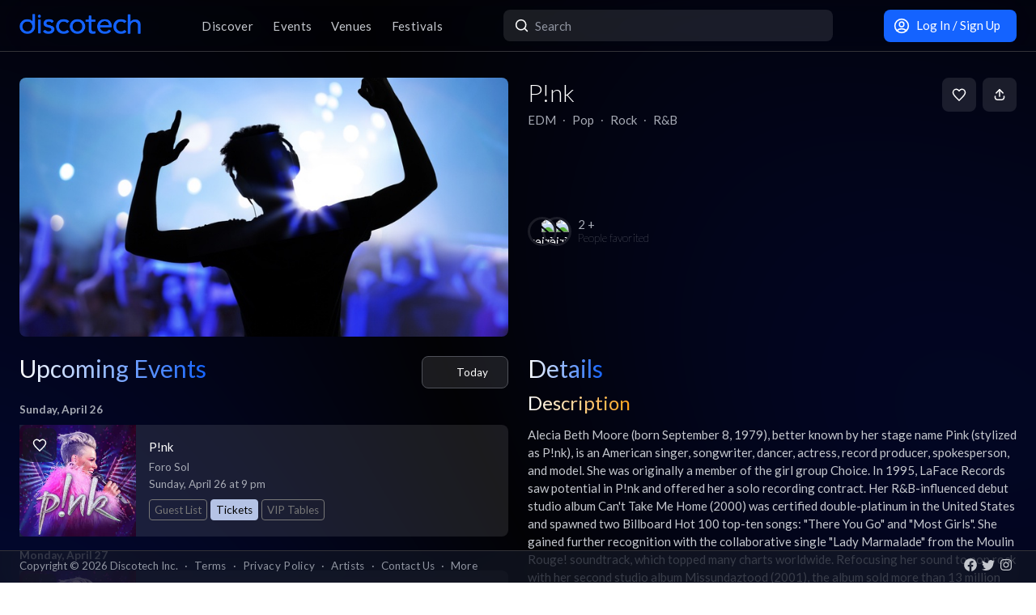

--- FILE ---
content_type: text/html; charset=utf-8
request_url: https://app.discotech.me/artists/pnk
body_size: 15575
content:
<!DOCTYPE html><html lang="en" class="__variable_8fb32a font-sans"><head><meta charSet="utf-8"/><meta name="viewport" content="width=device-width, initial-scale=1, maximum-scale=1"/><link rel="stylesheet" href="/_next/static/css/81d670874da57d84.css" data-precedence="next"/><link rel="stylesheet" href="/_next/static/css/095a328da6175fb2.css" data-precedence="next"/><link rel="stylesheet" href="/_next/static/css/fed8ae7aeb16de69.css" data-precedence="next"/><link rel="stylesheet" href="/_next/static/css/3f6d283c2a447792.css" data-precedence="next"/><link rel="stylesheet" href="/_next/static/css/6b3753b058a780d9.css" data-precedence="next"/><link rel="stylesheet" href="/_next/static/css/c5b73f14d49e9247.css" data-precedence="next"/><link rel="stylesheet" href="/_next/static/css/431944509084d071.css" data-precedence="next"/><link rel="stylesheet" href="/_next/static/css/26a1a5c22ee4e247.css" data-precedence="next"/><link rel="preload" as="script" fetchPriority="low" href="/_next/static/chunks/webpack-b4d57e4cab7aed0c.js"/><script src="/_next/static/chunks/fd9d1056-8dad740cb97b2cc9.js" async=""></script><script src="/_next/static/chunks/396464d2-88ed93eab28fe9ec.js" async=""></script><script src="/_next/static/chunks/5526-1884fcea5d5272ad.js" async=""></script><script src="/_next/static/chunks/main-app-e08f2cbd203e5de7.js" async=""></script><script src="/_next/static/chunks/dc112a36-13217b3351317b65.js" async=""></script><script src="/_next/static/chunks/1772-4d7f9787c32a7d17.js" async=""></script><script src="/_next/static/chunks/7882-9ca0d4ce9645bfc0.js" async=""></script><script src="/_next/static/chunks/app/global-error-d4af6e719460b0d2.js" async=""></script><script src="/_next/static/chunks/b536a0f1-24ef6339dc4df271.js" async=""></script><script src="/_next/static/chunks/2261-6ec41be541a17b8e.js" async=""></script><script src="/_next/static/chunks/6195-f468e998cd83a337.js" async=""></script><script src="/_next/static/chunks/9501-0778c991d149224b.js" async=""></script><script src="/_next/static/chunks/605-92323745e338c833.js" async=""></script><script src="/_next/static/chunks/3464-4281f3ae3600dd4d.js" async=""></script><script src="/_next/static/chunks/7061-b143f3d3d6b8f327.js" async=""></script><script src="/_next/static/chunks/477-5788108bbbee68ca.js" async=""></script><script src="/_next/static/chunks/3977-a814966016072b42.js" async=""></script><script src="/_next/static/chunks/668-16877d28728f3b45.js" async=""></script><script src="/_next/static/chunks/2932-e4c35528a532982d.js" async=""></script><script src="/_next/static/chunks/app/layout-904ec3b2c83bb033.js" async=""></script><script src="/_next/static/chunks/app/error-b6b875409e95e6c7.js" async=""></script><script src="/_next/static/chunks/7793-2b5e865549e1cb44.js" async=""></script><script src="/_next/static/chunks/3394-b92ee9b5a540f892.js" async=""></script><script src="/_next/static/chunks/app/artists/page-150922e5e196c4f1.js" async=""></script><script src="/_next/static/chunks/app/not-found-868c594132ea7815.js" async=""></script><meta property="fb:app_id" content="492206150808073"/><meta name="apple-itunes-app" content="app-id=688089181"/><meta name="google-play-app" content="app-id=me.discotech"/><meta name="theme-color" content="#020206"/><title>P!nk Upcoming Events, Tickets, Tour Dates &amp; Concerts in 2026 | Discotech</title><meta name="description" content="Buy tickets, bottle service &amp; guest list for P!nk events near you. See all upcoming concerts &amp; tour dates in 2026"/><link rel="manifest" href="/manifest.webmanifest" crossorigin="use-credentials"/><meta name="robots" content="index, follow"/><meta name="googlebot" content="index, follow, max-video-preview:-1, max-image-preview:large, max-snippet:-1"/><link rel="canonical" href="https://app.discotech.me/artists/pnk"/><meta property="og:title" content="P!nk Upcoming Events, Tickets, Tour Dates &amp; Concerts in 2026 | Discotech"/><meta property="og:description" content="Buy tickets, bottle service &amp; guest list for P!nk events near you. See all upcoming concerts &amp; tour dates in 2026"/><meta property="og:url" content="https://app.discotech.me/artists/pnk"/><meta property="og:site_name" content="Discotech"/><meta property="og:locale" content="en_US"/><meta property="og:image" content="https://d3nxoulyw7bc8u.cloudfront.net/images/artists/10832/cee27669-7f1b-4bdc-b13a-ad9d1e16ea5b.jpeg"/><meta property="og:type" content="website"/><meta name="twitter:card" content="summary_large_image"/><meta name="twitter:title" content="P!nk Upcoming Events, Tickets, Tour Dates &amp; Concerts in 2026 | Discotech"/><meta name="twitter:description" content="Buy tickets, bottle service &amp; guest list for P!nk events near you. See all upcoming concerts &amp; tour dates in 2026"/><meta name="twitter:image" content="https://d3nxoulyw7bc8u.cloudfront.net/images/artists/10832/cee27669-7f1b-4bdc-b13a-ad9d1e16ea5b.jpeg"/><link rel="icon" href="/favicon.ico" type="image/x-icon" sizes="48x48"/><link rel="icon" href="/icon.png?3876cd52b5e40295" type="image/png" sizes="180x180"/><link rel="apple-touch-icon" href="/apple-icon.png?3876cd52b5e40295" type="image/png" sizes="180x180"/><meta name="next-size-adjust"/><script type="application/ld+json">{"@context":"https://schema.org","@type":"WebSite","name":"Discotech","url":"https://app.discotech.me","potentialAction":{"@type":"SearchAction","target":"https://app.discotech.me/search?q={search_term_string}","query-input":"required name=search_term_string"}}</script><script type="application/ld+json">{"@context":"https://schema.org","@type":"Organization","name":"Discotech","url":"https://app.discotech.me","logo":"https://app.discotech.me/static/discotech_icon_128.png","email":"reservations@discotech.me","sameAs":["https://www.facebook.com/discotechapp","https://www.instagram.com/discotechapp/","https://twitter.com/discotechapp","https://www.discotech.me","https://help.discotech.me","https://www.threads.net/@discotechapp","https://www.tiktok.com/@discotechapp"]}</script><script type="application/ld+json">{"@context":"https://schema.org/","@type":["MobileApplication","WebApplication"],"name":"Discotech","operatingSystem":["IOS","ANDROID"],"applicationCategory":"LifestyleApplication","downloadUrl":["https://apps.apple.com/us/app/discotech-nightlife/id688089181","https://play.google.com/store/apps/details?id=me.discotech"],"offers":{"@type":"Offer","price":"0"},"aggregateRating":{"@type":"AggregateRating","ratingValue":"4.9","ratingCount":"8293"}}</script><script src="/_next/static/chunks/polyfills-42372ed130431b0a.js" noModule=""></script></head><body><!--$?--><template id="B:0"></template><!--/$--><script src="/_next/static/chunks/webpack-b4d57e4cab7aed0c.js" async=""></script><div hidden id="S:0"><main class="layout_pageContent__mUG2U"><div class="w-full lg:mb-[2.5rem] style_canvasContainer__jhvbt p-0"></div><div class="w-full fixed top-0 border-b border-gray-950 hidden lg:flex z-[1398] px-3 md:px-6 style_navigation__sGx4P"><div class="flex items-center justify-between w-full"><a href="/"><div class="style_logoWrapper__MqlV5"><img alt="Discotech Logo" loading="lazy" width="150" height="35" decoding="async" data-nimg="1" class="style_logo__f8E50 style_blueLogo__W2F9L" style="color:transparent" src="/assets/images/discotech-blue-logo.png"/><img alt="Discotech Logo" loading="lazy" width="150" height="35" decoding="async" data-nimg="1" class="style_logo__f8E50 style_whiteLogo__UnVzN" style="color:transparent" src="/assets/images/discotech-white-logo.png"/></div></a><nav><ul><a class="text-light" href="/undefined/discover"><li class="tracking-wide relative">Discover</li></a><a class="text-light" href="/undefined/events"><li class="tracking-wide relative">Events</li></a><a class="text-light" href="/undefined/venues"><li class="tracking-wide relative">Venues</li></a><a class="text-light" href="/undefined/festivals"><li class="tracking-wide relative">Festivals</li></a></ul></nav><form class="relative my-0 my-md-4 w-[33%]" method="post"><div class="style_search__G7Kmk relative w-full flex justify-center items-center rounded-lg glow-on-hover z-[3000]"><img alt="main-search-icon" loading="lazy" width="20" height="20" decoding="async" data-nimg="1" class="absolute left-0 ml-3" style="color:transparent" src="/assets/icons/main-search.svg"/><input type="text" placeholder="Search" class="w-full"/></div></form><div><a target="" class="style_default__1lMFE style_primary__RImTA style_medium__jL8q4 style_noRightMargin__5EE4h min-w-[42px] mb-0" href="/login"><span class="flex items-center"><img alt="Filter Icon" loading="lazy" width="20" height="20" decoding="async" data-nimg="1" style="color:transparent" src="/assets/icons/user-profile.svg"/><span class="px-2">Log In / Sign Up</span></span></a></div></div></div><template id="P:1"></template><div class="fixed bottom-0 w-full z-10"><div class="hidden lg:block px-3 lg:px-6 style_copyright__ORXHr"><div class="flex"><div class="flex items-center"><div class="text-gray text-sm py-2">Copyright © <!-- -->2026<!-- --> Discotech Inc.<span class="px-2">·</span><a class="text-sm tracking-wide transition-colors duration-300 hover:text-white text-gray text-gray hover:text-white" href="/terms">Terms</a><span class="px-2">·</span><a class="text-sm tracking-wide transition-colors duration-300 hover:text-white text-gray hover:text-white" href="/privacy_policy">Privacy Policy</a><span class="px-2">·</span><a class="text-sm tracking-wide transition-colors duration-300 hover:text-white text-gray text-gray hover:text-white" href="/artists">Artists</a><span class="px-2">·</span><span class="text-gray hover:text-white" role="button">Contact Us</span><span class="px-2">·</span><a class="text-sm tracking-wide transition-colors duration-300 hover:text-white text-gray text-gray hover:text-white" href="/resources">More</a></div></div><div class="py-2 flex-1 style_socialIcons__Fgbdq"><a href="https://www.facebook.com/discotechapp" target="_blank" class="me-1"><img alt="Connect With Us on Facebook!" loading="lazy" width="18" height="18" decoding="async" data-nimg="1" style="color:transparent" src="/assets/icons/footer-facebook.svg"/></a><a href="https://twitter.com/discotechapp" target="_blank" class="me-1"><img alt="Tweet @ Us!" loading="lazy" width="18" height="18" decoding="async" data-nimg="1" style="color:transparent" src="/assets/icons/footer-twitter.svg"/></a><a href="https://www.instagram.com/discotechapp/" target="_blank" class="me-1"><img alt="Follow Us on Instagram!" loading="lazy" width="18" height="18" decoding="async" data-nimg="1" style="color:transparent" src="/assets/icons/footer-insta.svg"/></a></div></div></div></div><div class="max-w-screen-xl mx-auto w-full lg:mb-[2.5rem]"><nav class="flex lg:hidden justify-center pt-2 style_footer__F_mXu"><ul class="style_iconContainer__3XmvD"><a class="style_link__P_lSn" href="/undefined/discover"><div class="style_item__F7Zap"><div class="w-8 h-8 relative"><img alt="main-Discover-icon" loading="lazy" decoding="async" data-nimg="fill" class="fill object-center object-contain" style="position:absolute;height:100%;width:100%;left:0;top:0;right:0;bottom:0;color:transparent" src="/assets/icons/home-icon.svg"/></div>Discover</div></a><a class="style_link__P_lSn" href="/undefined/events"><div class="style_item__F7Zap"><div class="w-8 h-8 relative"><img alt="main-Events-icon" loading="lazy" decoding="async" data-nimg="fill" class="fill object-center object-contain" style="position:absolute;height:100%;width:100%;left:0;top:0;right:0;bottom:0;color:transparent" src="/assets/icons/events-icon.svg"/></div>Events</div></a><a class="style_link__P_lSn" href="/login"><div class="style_item__F7Zap"><div class="w-8 h-8 relative"><img alt="main-Login-icon" loading="lazy" decoding="async" data-nimg="fill" class="fill object-center object-contain" style="position:absolute;height:100%;width:100%;left:0;top:0;right:0;bottom:0;color:transparent" src="/assets/icons/you-icon.svg"/></div>Login</div></a><a class="style_link__P_lSn" href="/undefined/venues"><div class="style_item__F7Zap"><div class="w-8 h-8 relative"><img alt="main-Venues-icon" loading="lazy" decoding="async" data-nimg="fill" class="fill object-center object-contain" style="position:absolute;height:100%;width:100%;left:0;top:0;right:0;bottom:0;color:transparent" src="/assets/icons/venues-icon.svg"/></div>Venues</div></a><a class="style_link__P_lSn" href="/undefined/festivals"><div class="style_item__F7Zap"><div class="w-8 h-8 relative"><img alt="main-Festivals-icon" loading="lazy" decoding="async" data-nimg="fill" class="fill object-center object-contain" style="position:absolute;height:100%;width:100%;left:0;top:0;right:0;bottom:0;color:transparent" src="/assets/icons/festivals-icon.svg"/></div>Festivals</div></a></ul></nav></div><div class="Toastify"></div><!--$--><!--/$--></main></div><script>(self.__next_f=self.__next_f||[]).push([0]);self.__next_f.push([2,null])</script><script>self.__next_f.push([1,"1:HL[\"/_next/static/media/155cae559bbd1a77-s.p.woff2\",\"font\",{\"crossOrigin\":\"\",\"type\":\"font/woff2\"}]\n2:HL[\"/_next/static/media/4de1fea1a954a5b6-s.p.woff2\",\"font\",{\"crossOrigin\":\"\",\"type\":\"font/woff2\"}]\n3:HL[\"/_next/static/media/55c20a7790588da9-s.p.woff2\",\"font\",{\"crossOrigin\":\"\",\"type\":\"font/woff2\"}]\n4:HL[\"/_next/static/media/6d664cce900333ee-s.p.woff2\",\"font\",{\"crossOrigin\":\"\",\"type\":\"font/woff2\"}]\n5:HL[\"/_next/static/media/7ff6869a1704182a-s.p.woff2\",\"font\",{\"crossOrigin\":\"\",\"type\":\"font/woff2\"}]\n6:HL[\"/_next/static/css/81d670874da57d84.css\",\"style\"]\n7:HL[\"/_next/static/css/095a328da6175fb2.css\",\"style\"]\n8:HL[\"/_next/static/css/fed8ae7aeb16de69.css\",\"style\"]\n9:HL[\"/_next/static/css/3f6d283c2a447792.css\",\"style\"]\na:HL[\"/_next/static/css/6b3753b058a780d9.css\",\"style\"]\nb:HL[\"/_next/static/css/c5b73f14d49e9247.css\",\"style\"]\nc:HL[\"/_next/static/css/431944509084d071.css\",\"style\"]\nd:HL[\"/_next/static/css/26a1a5c22ee4e247.css\",\"style\"]\n"])</script><script>self.__next_f.push([1,"e:I[12846,[],\"\"]\n11:I[4707,[],\"\"]\n13:I[36423,[],\"\"]\n16:I[57063,[\"4705\",\"static/chunks/dc112a36-13217b3351317b65.js\",\"1772\",\"static/chunks/1772-4d7f9787c32a7d17.js\",\"7882\",\"static/chunks/7882-9ca0d4ce9645bfc0.js\",\"6470\",\"static/chunks/app/global-error-d4af6e719460b0d2.js\"],\"default\"]\n12:[\"artist\",\"pnk\",\"d\"]\n17:[]\n"])</script><script>self.__next_f.push([1,"0:[\"$\",\"$Le\",null,{\"buildId\":\"54qzxmKe3oAHVndbqV8nO\",\"assetPrefix\":\"\",\"urlParts\":[\"\",\"artists\",\"pnk\"],\"initialTree\":[\"\",{\"children\":[\"artists\",{\"children\":[[\"artist\",\"pnk\",\"d\"],{\"children\":[\"__PAGE__\",{}]}]}]},\"$undefined\",\"$undefined\",true],\"initialSeedData\":[\"\",{\"children\":[\"artists\",{\"children\":[[\"artist\",\"pnk\",\"d\"],{\"children\":[\"__PAGE__\",{},[[\"$Lf\",\"$L10\",null],null],null]},[null,[\"$\",\"$L11\",null,{\"parallelRouterKey\":\"children\",\"segmentPath\":[\"children\",\"artists\",\"children\",\"$12\",\"children\"],\"error\":\"$undefined\",\"errorStyles\":\"$undefined\",\"errorScripts\":\"$undefined\",\"template\":[\"$\",\"$L13\",null,{}],\"templateStyles\":\"$undefined\",\"templateScripts\":\"$undefined\",\"notFound\":\"$undefined\",\"notFoundStyles\":\"$undefined\"}]],null]},[null,[\"$\",\"$L11\",null,{\"parallelRouterKey\":\"children\",\"segmentPath\":[\"children\",\"artists\",\"children\"],\"error\":\"$undefined\",\"errorStyles\":\"$undefined\",\"errorScripts\":\"$undefined\",\"template\":[\"$\",\"$L13\",null,{}],\"templateStyles\":\"$undefined\",\"templateScripts\":\"$undefined\",\"notFound\":\"$undefined\",\"notFoundStyles\":\"$undefined\"}]],null]},[[[[\"$\",\"link\",\"0\",{\"rel\":\"stylesheet\",\"href\":\"/_next/static/css/81d670874da57d84.css\",\"precedence\":\"next\",\"crossOrigin\":\"$undefined\"}],[\"$\",\"link\",\"1\",{\"rel\":\"stylesheet\",\"href\":\"/_next/static/css/095a328da6175fb2.css\",\"precedence\":\"next\",\"crossOrigin\":\"$undefined\"}],[\"$\",\"link\",\"2\",{\"rel\":\"stylesheet\",\"href\":\"/_next/static/css/fed8ae7aeb16de69.css\",\"precedence\":\"next\",\"crossOrigin\":\"$undefined\"}],[\"$\",\"link\",\"3\",{\"rel\":\"stylesheet\",\"href\":\"/_next/static/css/3f6d283c2a447792.css\",\"precedence\":\"next\",\"crossOrigin\":\"$undefined\"}],[\"$\",\"link\",\"4\",{\"rel\":\"stylesheet\",\"href\":\"/_next/static/css/6b3753b058a780d9.css\",\"precedence\":\"next\",\"crossOrigin\":\"$undefined\"}],[\"$\",\"link\",\"5\",{\"rel\":\"stylesheet\",\"href\":\"/_next/static/css/c5b73f14d49e9247.css\",\"precedence\":\"next\",\"crossOrigin\":\"$undefined\"}],[\"$\",\"link\",\"6\",{\"rel\":\"stylesheet\",\"href\":\"/_next/static/css/431944509084d071.css\",\"precedence\":\"next\",\"crossOrigin\":\"$undefined\"}],[\"$\",\"link\",\"7\",{\"rel\":\"stylesheet\",\"href\":\"/_next/static/css/26a1a5c22ee4e247.css\",\"precedence\":\"next\",\"crossOrigin\":\"$undefined\"}]],\"$L14\"],null],null],\"couldBeIntercepted\":false,\"initialHead\":[null,\"$L15\"],\"globalErrorComponent\":\"$16\",\"missingSlots\":\"$W17\"}]\n"])</script><script>self.__next_f.push([1,"18:I[40809,[\"4705\",\"static/chunks/dc112a36-13217b3351317b65.js\",\"6689\",\"static/chunks/b536a0f1-24ef6339dc4df271.js\",\"2261\",\"static/chunks/2261-6ec41be541a17b8e.js\",\"1772\",\"static/chunks/1772-4d7f9787c32a7d17.js\",\"7882\",\"static/chunks/7882-9ca0d4ce9645bfc0.js\",\"6195\",\"static/chunks/6195-f468e998cd83a337.js\",\"9501\",\"static/chunks/9501-0778c991d149224b.js\",\"605\",\"static/chunks/605-92323745e338c833.js\",\"3464\",\"static/chunks/3464-4281f3ae3600dd4d.js\",\"7061\",\"static/chunks/7061-b143f3d3d6b8f327.js\",\"477\",\"static/chunks/477-5788108bbbee68ca.js\",\"3977\",\"static/chunks/3977-a814966016072b42.js\",\"668\",\"static/chunks/668-16877d28728f3b45.js\",\"2932\",\"static/chunks/2932-e4c35528a532982d.js\",\"3185\",\"static/chunks/app/layout-904ec3b2c83bb033.js\"],\"default\"]\n19:I[41208,[\"4705\",\"static/chunks/dc112a36-13217b3351317b65.js\",\"6689\",\"static/chunks/b536a0f1-24ef6339dc4df271.js\",\"2261\",\"static/chunks/2261-6ec41be541a17b8e.js\",\"1772\",\"static/chunks/1772-4d7f9787c32a7d17.js\",\"7882\",\"static/chunks/7882-9ca0d4ce9645bfc0.js\",\"6195\",\"static/chunks/6195-f468e998cd83a337.js\",\"9501\",\"static/chunks/9501-0778c991d149224b.js\",\"605\",\"static/chunks/605-92323745e338c833.js\",\"3464\",\"static/chunks/3464-4281f3ae3600dd4d.js\",\"7061\",\"static/chunks/7061-b143f3d3d6b8f327.js\",\"477\",\"static/chunks/477-5788108bbbee68ca.js\",\"3977\",\"static/chunks/3977-a814966016072b42.js\",\"668\",\"static/chunks/668-16877d28728f3b45.js\",\"2932\",\"static/chunks/2932-e4c35528a532982d.js\",\"3185\",\"static/chunks/app/layout-904ec3b2c83bb033.js\"],\"SkeletonTheme\"]\n1a:\"$Sreact.suspense\"\n1b:I[12850,[\"4705\",\"static/chunks/dc112a36-13217b3351317b65.js\",\"6689\",\"static/chunks/b536a0f1-24ef6339dc4df271.js\",\"2261\",\"static/chunks/2261-6ec41be541a17b8e.js\",\"1772\",\"static/chunks/1772-4d7f9787c32a7d17.js\",\"7882\",\"static/chunks/7882-9ca0d4ce9645bfc0.js\",\"6195\",\"static/chunks/6195-f468e998cd83a337.js\",\"9501\",\"static/chunks/9501-0778c991d149224b.js\",\"605\",\"static/chunks/605-92323745e338c833.js\",\"3464\",\"static/chunks/3464-4281f3ae3600dd4d.js\",\"7061\",\"static/chunks/7061-b143f3d3d6b8f327.js\",\"477\",\"static/chun"])</script><script>self.__next_f.push([1,"ks/477-5788108bbbee68ca.js\",\"3977\",\"static/chunks/3977-a814966016072b42.js\",\"668\",\"static/chunks/668-16877d28728f3b45.js\",\"2932\",\"static/chunks/2932-e4c35528a532982d.js\",\"3185\",\"static/chunks/app/layout-904ec3b2c83bb033.js\"],\"LoadingProvider\"]\n1c:I[13151,[\"4705\",\"static/chunks/dc112a36-13217b3351317b65.js\",\"6689\",\"static/chunks/b536a0f1-24ef6339dc4df271.js\",\"2261\",\"static/chunks/2261-6ec41be541a17b8e.js\",\"1772\",\"static/chunks/1772-4d7f9787c32a7d17.js\",\"7882\",\"static/chunks/7882-9ca0d4ce9645bfc0.js\",\"6195\",\"static/chunks/6195-f468e998cd83a337.js\",\"9501\",\"static/chunks/9501-0778c991d149224b.js\",\"605\",\"static/chunks/605-92323745e338c833.js\",\"3464\",\"static/chunks/3464-4281f3ae3600dd4d.js\",\"7061\",\"static/chunks/7061-b143f3d3d6b8f327.js\",\"477\",\"static/chunks/477-5788108bbbee68ca.js\",\"3977\",\"static/chunks/3977-a814966016072b42.js\",\"668\",\"static/chunks/668-16877d28728f3b45.js\",\"2932\",\"static/chunks/2932-e4c35528a532982d.js\",\"3185\",\"static/chunks/app/layout-904ec3b2c83bb033.js\"],\"GlobalProvider\"]\n1d:I[54086,[\"4705\",\"static/chunks/dc112a36-13217b3351317b65.js\",\"6689\",\"static/chunks/b536a0f1-24ef6339dc4df271.js\",\"2261\",\"static/chunks/2261-6ec41be541a17b8e.js\",\"1772\",\"static/chunks/1772-4d7f9787c32a7d17.js\",\"7882\",\"static/chunks/7882-9ca0d4ce9645bfc0.js\",\"6195\",\"static/chunks/6195-f468e998cd83a337.js\",\"9501\",\"static/chunks/9501-0778c991d149224b.js\",\"605\",\"static/chunks/605-92323745e338c833.js\",\"3464\",\"static/chunks/3464-4281f3ae3600dd4d.js\",\"7061\",\"static/chunks/7061-b143f3d3d6b8f327.js\",\"477\",\"static/chunks/477-5788108bbbee68ca.js\",\"3977\",\"static/chunks/3977-a814966016072b42.js\",\"668\",\"static/chunks/668-16877d28728f3b45.js\",\"2932\",\"static/chunks/2932-e4c35528a532982d.js\",\"3185\",\"static/chunks/app/layout-904ec3b2c83bb033.js\"],\"default\"]\n1e:I[98349,[\"4705\",\"static/chunks/dc112a36-13217b3351317b65.js\",\"6689\",\"static/chunks/b536a0f1-24ef6339dc4df271.js\",\"2261\",\"static/chunks/2261-6ec41be541a17b8e.js\",\"1772\",\"static/chunks/1772-4d7f9787c32a7d17.js\",\"7882\",\"static/chunks/7882-9ca0d4ce9645bfc0.js\",\"6195\",\"static/chunks/6195-f468e9"])</script><script>self.__next_f.push([1,"98cd83a337.js\",\"9501\",\"static/chunks/9501-0778c991d149224b.js\",\"605\",\"static/chunks/605-92323745e338c833.js\",\"3464\",\"static/chunks/3464-4281f3ae3600dd4d.js\",\"7061\",\"static/chunks/7061-b143f3d3d6b8f327.js\",\"477\",\"static/chunks/477-5788108bbbee68ca.js\",\"3977\",\"static/chunks/3977-a814966016072b42.js\",\"668\",\"static/chunks/668-16877d28728f3b45.js\",\"2932\",\"static/chunks/2932-e4c35528a532982d.js\",\"3185\",\"static/chunks/app/layout-904ec3b2c83bb033.js\"],\"default\"]\n1f:I[73691,[\"4705\",\"static/chunks/dc112a36-13217b3351317b65.js\",\"1772\",\"static/chunks/1772-4d7f9787c32a7d17.js\",\"7882\",\"static/chunks/7882-9ca0d4ce9645bfc0.js\",\"7601\",\"static/chunks/app/error-b6b875409e95e6c7.js\"],\"default\"]\n21:I[71197,[\"4705\",\"static/chunks/dc112a36-13217b3351317b65.js\",\"6689\",\"static/chunks/b536a0f1-24ef6339dc4df271.js\",\"2261\",\"static/chunks/2261-6ec41be541a17b8e.js\",\"1772\",\"static/chunks/1772-4d7f9787c32a7d17.js\",\"7882\",\"static/chunks/7882-9ca0d4ce9645bfc0.js\",\"6195\",\"static/chunks/6195-f468e998cd83a337.js\",\"9501\",\"static/chunks/9501-0778c991d149224b.js\",\"605\",\"static/chunks/605-92323745e338c833.js\",\"3464\",\"static/chunks/3464-4281f3ae3600dd4d.js\",\"7061\",\"static/chunks/7061-b143f3d3d6b8f327.js\",\"477\",\"static/chunks/477-5788108bbbee68ca.js\",\"3977\",\"static/chunks/3977-a814966016072b42.js\",\"668\",\"static/chunks/668-16877d28728f3b45.js\",\"2932\",\"static/chunks/2932-e4c35528a532982d.js\",\"3185\",\"static/chunks/app/layout-904ec3b2c83bb033.js\"],\"default\"]\n22:I[24691,[\"4705\",\"static/chunks/dc112a36-13217b3351317b65.js\",\"6689\",\"static/chunks/b536a0f1-24ef6339dc4df271.js\",\"2261\",\"static/chunks/2261-6ec41be541a17b8e.js\",\"1772\",\"static/chunks/1772-4d7f9787c32a7d17.js\",\"7882\",\"static/chunks/7882-9ca0d4ce9645bfc0.js\",\"6195\",\"static/chunks/6195-f468e998cd83a337.js\",\"9501\",\"static/chunks/9501-0778c991d149224b.js\",\"605\",\"static/chunks/605-92323745e338c833.js\",\"3464\",\"static/chunks/3464-4281f3ae3600dd4d.js\",\"7061\",\"static/chunks/7061-b143f3d3d6b8f327.js\",\"477\",\"static/chunks/477-5788108bbbee68ca.js\",\"3977\",\"static/chunks/3977-a814966016072b42.js\",\"668\",\"static/chunks"])</script><script>self.__next_f.push([1,"/668-16877d28728f3b45.js\",\"2932\",\"static/chunks/2932-e4c35528a532982d.js\",\"3185\",\"static/chunks/app/layout-904ec3b2c83bb033.js\"],\"default\"]\n23:I[82923,[\"4705\",\"static/chunks/dc112a36-13217b3351317b65.js\",\"6689\",\"static/chunks/b536a0f1-24ef6339dc4df271.js\",\"2261\",\"static/chunks/2261-6ec41be541a17b8e.js\",\"1772\",\"static/chunks/1772-4d7f9787c32a7d17.js\",\"7882\",\"static/chunks/7882-9ca0d4ce9645bfc0.js\",\"6195\",\"static/chunks/6195-f468e998cd83a337.js\",\"9501\",\"static/chunks/9501-0778c991d149224b.js\",\"605\",\"static/chunks/605-92323745e338c833.js\",\"3464\",\"static/chunks/3464-4281f3ae3600dd4d.js\",\"7061\",\"static/chunks/7061-b143f3d3d6b8f327.js\",\"477\",\"static/chunks/477-5788108bbbee68ca.js\",\"3977\",\"static/chunks/3977-a814966016072b42.js\",\"668\",\"static/chunks/668-16877d28728f3b45.js\",\"2932\",\"static/chunks/2932-e4c35528a532982d.js\",\"3185\",\"static/chunks/app/layout-904ec3b2c83bb033.js\"],\"default\"]\n24:I[97061,[\"4705\",\"static/chunks/dc112a36-13217b3351317b65.js\",\"6689\",\"static/chunks/b536a0f1-24ef6339dc4df271.js\",\"2261\",\"static/chunks/2261-6ec41be541a17b8e.js\",\"1772\",\"static/chunks/1772-4d7f9787c32a7d17.js\",\"7882\",\"static/chunks/7882-9ca0d4ce9645bfc0.js\",\"6195\",\"static/chunks/6195-f468e998cd83a337.js\",\"9501\",\"static/chunks/9501-0778c991d149224b.js\",\"605\",\"static/chunks/605-92323745e338c833.js\",\"3464\",\"static/chunks/3464-4281f3ae3600dd4d.js\",\"7061\",\"static/chunks/7061-b143f3d3d6b8f327.js\",\"477\",\"static/chunks/477-5788108bbbee68ca.js\",\"3977\",\"static/chunks/3977-a814966016072b42.js\",\"668\",\"static/chunks/668-16877d28728f3b45.js\",\"2932\",\"static/chunks/2932-e4c35528a532982d.js\",\"3185\",\"static/chunks/app/layout-904ec3b2c83bb033.js\"],\"ToastContainer\"]\n25:I[1952,[\"4705\",\"static/chunks/dc112a36-13217b3351317b65.js\",\"6689\",\"static/chunks/b536a0f1-24ef6339dc4df271.js\",\"2261\",\"static/chunks/2261-6ec41be541a17b8e.js\",\"1772\",\"static/chunks/1772-4d7f9787c32a7d17.js\",\"7882\",\"static/chunks/7882-9ca0d4ce9645bfc0.js\",\"6195\",\"static/chunks/6195-f468e998cd83a337.js\",\"9501\",\"static/chunks/9501-0778c991d149224b.js\",\"605\",\"static/chunks/605-92323745e338c833."])</script><script>self.__next_f.push([1,"js\",\"3464\",\"static/chunks/3464-4281f3ae3600dd4d.js\",\"7061\",\"static/chunks/7061-b143f3d3d6b8f327.js\",\"477\",\"static/chunks/477-5788108bbbee68ca.js\",\"3977\",\"static/chunks/3977-a814966016072b42.js\",\"668\",\"static/chunks/668-16877d28728f3b45.js\",\"2932\",\"static/chunks/2932-e4c35528a532982d.js\",\"3185\",\"static/chunks/app/layout-904ec3b2c83bb033.js\"],\"SpeedInsights\"]\n26:I[88291,[\"4705\",\"static/chunks/dc112a36-13217b3351317b65.js\",\"6689\",\"static/chunks/b536a0f1-24ef6339dc4df271.js\",\"2261\",\"static/chunks/2261-6ec41be541a17b8e.js\",\"1772\",\"static/chunks/1772-4d7f9787c32a7d17.js\",\"7882\",\"static/chunks/7882-9ca0d4ce9645bfc0.js\",\"6195\",\"static/chunks/6195-f468e998cd83a337.js\",\"9501\",\"static/chunks/9501-0778c991d149224b.js\",\"605\",\"static/chunks/605-92323745e338c833.js\",\"3464\",\"static/chunks/3464-4281f3ae3600dd4d.js\",\"7061\",\"static/chunks/7061-b143f3d3d6b8f327.js\",\"477\",\"static/chunks/477-5788108bbbee68ca.js\",\"3977\",\"static/chunks/3977-a814966016072b42.js\",\"668\",\"static/chunks/668-16877d28728f3b45.js\",\"2932\",\"static/chunks/2932-e4c35528a532982d.js\",\"3185\",\"static/chunks/app/layout-904ec3b2c83bb033.js\"],\"Analytics\"]\n"])</script><script>self.__next_f.push([1,"14:[\"$\",\"html\",null,{\"lang\":\"en\",\"className\":\"__variable_8fb32a font-sans\",\"children\":[[\"$\",\"head\",null,{\"children\":[[\"$\",\"meta\",null,{\"property\":\"fb:app_id\",\"content\":\"492206150808073\"}],[\"$\",\"meta\",null,{\"name\":\"apple-itunes-app\",\"content\":\"app-id=688089181\"}],[\"$\",\"meta\",null,{\"name\":\"google-play-app\",\"content\":\"app-id=me.discotech\"}],[\"$\",\"script\",null,{\"type\":\"application/ld+json\",\"dangerouslySetInnerHTML\":{\"__html\":\"{\\\"@context\\\":\\\"https://schema.org\\\",\\\"@type\\\":\\\"WebSite\\\",\\\"name\\\":\\\"Discotech\\\",\\\"url\\\":\\\"https://app.discotech.me\\\",\\\"potentialAction\\\":{\\\"@type\\\":\\\"SearchAction\\\",\\\"target\\\":\\\"https://app.discotech.me/search?q={search_term_string}\\\",\\\"query-input\\\":\\\"required name=search_term_string\\\"}}\"},\"suppressHydrationWarning\":true}],[\"$\",\"script\",null,{\"type\":\"application/ld+json\",\"dangerouslySetInnerHTML\":{\"__html\":\"{\\\"@context\\\":\\\"https://schema.org\\\",\\\"@type\\\":\\\"Organization\\\",\\\"name\\\":\\\"Discotech\\\",\\\"url\\\":\\\"https://app.discotech.me\\\",\\\"logo\\\":\\\"https://app.discotech.me/static/discotech_icon_128.png\\\",\\\"email\\\":\\\"reservations@discotech.me\\\",\\\"sameAs\\\":[\\\"https://www.facebook.com/discotechapp\\\",\\\"https://www.instagram.com/discotechapp/\\\",\\\"https://twitter.com/discotechapp\\\",\\\"https://www.discotech.me\\\",\\\"https://help.discotech.me\\\",\\\"https://www.threads.net/@discotechapp\\\",\\\"https://www.tiktok.com/@discotechapp\\\"]}\"},\"suppressHydrationWarning\":true}],[\"$\",\"script\",null,{\"type\":\"application/ld+json\",\"dangerouslySetInnerHTML\":{\"__html\":\"{\\\"@context\\\":\\\"https://schema.org/\\\",\\\"@type\\\":[\\\"MobileApplication\\\",\\\"WebApplication\\\"],\\\"name\\\":\\\"Discotech\\\",\\\"operatingSystem\\\":[\\\"IOS\\\",\\\"ANDROID\\\"],\\\"applicationCategory\\\":\\\"LifestyleApplication\\\",\\\"downloadUrl\\\":[\\\"https://apps.apple.com/us/app/discotech-nightlife/id688089181\\\",\\\"https://play.google.com/store/apps/details?id=me.discotech\\\"],\\\"offers\\\":{\\\"@type\\\":\\\"Offer\\\",\\\"price\\\":\\\"0\\\"},\\\"aggregateRating\\\":{\\\"@type\\\":\\\"AggregateRating\\\",\\\"ratingValue\\\":\\\"4.9\\\",\\\"ratingCount\\\":\\\"8293\\\"}}\"},\"suppressHydrationWarning\":true}]]}],[\"$\",\"body\",null,{\"children\":[\"$\",\"$L18\",null,{\"children\":[\"$\",\"$L19\",null,{\"baseColor\":\"#121623\",\"highlightColor\":\"#414449\",\"children\":[\"$\",\"$1a\",null,{\"children\":[\"$\",\"$L1b\",null,{\"queriesKey\":\"\",\"children\":[\"$\",\"$L1c\",null,{\"children\":[\"$\",\"main\",null,{\"className\":\"layout_pageContent__mUG2U\",\"children\":[[\"$\",\"$L1d\",null,{}],[\"$\",\"$L1e\",null,{}],[\"$\",\"$L11\",null,{\"parallelRouterKey\":\"children\",\"segmentPath\":[\"children\"],\"error\":\"$1f\",\"errorStyles\":[],\"errorScripts\":[],\"template\":[\"$\",\"$L13\",null,{}],\"templateStyles\":\"$undefined\",\"templateScripts\":\"$undefined\",\"notFound\":\"$L20\",\"notFoundStyles\":[]}],[\"$\",\"$L21\",null,{}],[\"$\",\"$L22\",null,{}],[\"$\",\"$L23\",null,{}],[\"$\",\"$L24\",null,{\"pauseOnFocusLoss\":true,\"theme\":\"dark\"}],[\"$\",\"$L25\",null,{}],[\"$\",\"$L26\",null,{}]]}]}]}]}]}]}]}]]}]\n"])</script><script>self.__next_f.push([1,"27:I[17489,[\"4705\",\"static/chunks/dc112a36-13217b3351317b65.js\",\"2261\",\"static/chunks/2261-6ec41be541a17b8e.js\",\"1772\",\"static/chunks/1772-4d7f9787c32a7d17.js\",\"7882\",\"static/chunks/7882-9ca0d4ce9645bfc0.js\",\"6195\",\"static/chunks/6195-f468e998cd83a337.js\",\"9501\",\"static/chunks/9501-0778c991d149224b.js\",\"605\",\"static/chunks/605-92323745e338c833.js\",\"7793\",\"static/chunks/7793-2b5e865549e1cb44.js\",\"3977\",\"static/chunks/3977-a814966016072b42.js\",\"668\",\"static/chunks/668-16877d28728f3b45.js\",\"3394\",\"static/chunks/3394-b92ee9b5a540f892.js\",\"732\",\"static/chunks/app/artists/page-150922e5e196c4f1.js\"],\"default\"]\n28:I[72972,[\"1772\",\"static/chunks/1772-4d7f9787c32a7d17.js\",\"6195\",\"static/chunks/6195-f468e998cd83a337.js\",\"3977\",\"static/chunks/3977-a814966016072b42.js\",\"9160\",\"static/chunks/app/not-found-868c594132ea7815.js\"],\"\"]\n20:[\"$\",\"div\",null,{\"children\":[[\"$\",\"$L27\",null,{\"title\":\"Not Found\"}],[\"$\",\"div\",null,{\"className\":\"flex flex-col items-center justify-center h-[calc(100vh-8rem)]\",\"children\":[[\"$\",\"div\",null,{\"style\":{\"fontSize\":\"3rem\"},\"children\":\"🫠\"}],[\"$\",\"h1\",null,{\"children\":\"Page Not Found\"}],[\"$\",\"$L28\",null,{\"href\":\"/\",\"className\":\"text-primary hover:text-white\",\"children\":\"Go back home\"}]]}]]}]\n"])</script><script>self.__next_f.push([1,"15:[[\"$\",\"meta\",\"0\",{\"name\":\"viewport\",\"content\":\"width=device-width, initial-scale=1, maximum-scale=1\"}],[\"$\",\"meta\",\"1\",{\"name\":\"theme-color\",\"content\":\"#020206\"}],[\"$\",\"meta\",\"2\",{\"charSet\":\"utf-8\"}],[\"$\",\"title\",\"3\",{\"children\":\"P!nk Upcoming Events, Tickets, Tour Dates \u0026 Concerts in 2026 | Discotech\"}],[\"$\",\"meta\",\"4\",{\"name\":\"description\",\"content\":\"Buy tickets, bottle service \u0026 guest list for P!nk events near you. See all upcoming concerts \u0026 tour dates in 2026\"}],[\"$\",\"link\",\"5\",{\"rel\":\"manifest\",\"href\":\"/manifest.webmanifest\",\"crossOrigin\":\"use-credentials\"}],[\"$\",\"meta\",\"6\",{\"name\":\"robots\",\"content\":\"index, follow\"}],[\"$\",\"meta\",\"7\",{\"name\":\"googlebot\",\"content\":\"index, follow, max-video-preview:-1, max-image-preview:large, max-snippet:-1\"}],[\"$\",\"link\",\"8\",{\"rel\":\"canonical\",\"href\":\"https://app.discotech.me/artists/pnk\"}],[\"$\",\"meta\",\"9\",{\"property\":\"og:title\",\"content\":\"P!nk Upcoming Events, Tickets, Tour Dates \u0026 Concerts in 2026 | Discotech\"}],[\"$\",\"meta\",\"10\",{\"property\":\"og:description\",\"content\":\"Buy tickets, bottle service \u0026 guest list for P!nk events near you. See all upcoming concerts \u0026 tour dates in 2026\"}],[\"$\",\"meta\",\"11\",{\"property\":\"og:url\",\"content\":\"https://app.discotech.me/artists/pnk\"}],[\"$\",\"meta\",\"12\",{\"property\":\"og:site_name\",\"content\":\"Discotech\"}],[\"$\",\"meta\",\"13\",{\"property\":\"og:locale\",\"content\":\"en_US\"}],[\"$\",\"meta\",\"14\",{\"property\":\"og:image\",\"content\":\"https://d3nxoulyw7bc8u.cloudfront.net/images/artists/10832/cee27669-7f1b-4bdc-b13a-ad9d1e16ea5b.jpeg\"}],[\"$\",\"meta\",\"15\",{\"property\":\"og:type\",\"content\":\"website\"}],[\"$\",\"meta\",\"16\",{\"name\":\"twitter:card\",\"content\":\"summary_large_image\"}],[\"$\",\"meta\",\"17\",{\"name\":\"twitter:title\",\"content\":\"P!nk Upcoming Events, Tickets, Tour Dates \u0026 Concerts in 2026 | Discotech\"}],[\"$\",\"meta\",\"18\",{\"name\":\"twitter:description\",\"content\":\"Buy tickets, bottle service \u0026 guest list for P!nk events near you. See all upcoming concerts \u0026 tour dates in 2026\"}],[\"$\",\"meta\",\"19\",{\"name\":\"twitter:image\",\"content\":\"https://d3nxoulyw7bc8u.cloudfront.net/images/artists/10832/cee27669-7f1b-4bdc-b13a-ad9d1e16ea5b.jpeg\"}],[\"$\",\"link\",\"20\",{\"rel\":\"icon\",\"href\":\"/favicon.ico\",\"type\":\"image/x-icon\",\"sizes\":\"48x48\"}],[\"$\",\"link\",\"21\",{\"rel\":\"icon\",\"href\":\"/icon.png?3876cd52b5e40295\",\"type\":\"image/png\",\"sizes\":\"180x180\"}],[\"$\",\"link\",\"22\",{\"rel\":\"apple-touch-icon\",\"href\":\"/apple-icon.png?3876cd52b5e40295\",\"type\":\"image/png\",\"sizes\":\"180x180\"}],[\"$\",\"meta\",\"23\",{\"name\":\"next-size-adjust\"}]]\n"])</script><script>self.__next_f.push([1,"f:null\n"])</script><script>self.__next_f.push([1,"29:I[19072,[\"4705\",\"static/chunks/dc112a36-13217b3351317b65.js\",\"2261\",\"static/chunks/2261-6ec41be541a17b8e.js\",\"1772\",\"static/chunks/1772-4d7f9787c32a7d17.js\",\"7882\",\"static/chunks/7882-9ca0d4ce9645bfc0.js\",\"6195\",\"static/chunks/6195-f468e998cd83a337.js\",\"9501\",\"static/chunks/9501-0778c991d149224b.js\",\"605\",\"static/chunks/605-92323745e338c833.js\",\"6457\",\"static/chunks/6457-3e231d32496d3854.js\",\"77\",\"static/chunks/77-e8e0fcd7bcbcdd36.js\",\"3977\",\"static/chunks/3977-a814966016072b42.js\",\"668\",\"static/chunks/668-16877d28728f3b45.js\",\"3394\",\"static/chunks/3394-b92ee9b5a540f892.js\",\"1361\",\"static/chunks/1361-af9ab1c0dc21b042.js\",\"5598\",\"static/chunks/5598-a7459ad50458b322.js\",\"613\",\"static/chunks/app/artists/%5Bartist%5D/page-6e0ea1a230c47ea2.js\"],\"PageProvider\"]\n4b:I[80565,[\"4705\",\"static/chunks/dc112a36-13217b3351317b65.js\",\"2261\",\"static/chunks/2261-6ec41be541a17b8e.js\",\"1772\",\"static/chunks/1772-4d7f9787c32a7d17.js\",\"7882\",\"static/chunks/7882-9ca0d4ce9645bfc0.js\",\"6195\",\"static/chunks/6195-f468e998cd83a337.js\",\"9501\",\"static/chunks/9501-0778c991d149224b.js\",\"605\",\"static/chunks/605-92323745e338c833.js\",\"6457\",\"static/chunks/6457-3e231d32496d3854.js\",\"77\",\"static/chunks/77-e8e0fcd7bcbcdd36.js\",\"3977\",\"static/chunks/3977-a814966016072b42.js\",\"668\",\"static/chunks/668-16877d28728f3b45.js\",\"3394\",\"static/chunks/3394-b92ee9b5a540f892.js\",\"1361\",\"static/chunks/1361-af9ab1c0dc21b042.js\",\"5598\",\"static/chunks/5598-a7459ad50458b322.js\",\"613\",\"static/chunks/app/artists/%5Bartist%5D/page-6e0ea1a230c47ea2.js\"],\"default\"]\n2a:Ta91,"])</script><script>self.__next_f.push([1,"Alecia Beth Moore (born September 8, 1979), better known by her stage name Pink (stylized as P!nk), is an American singer, songwriter, dancer, actress, record producer, spokesperson, and model. She was originally a member of the girl group Choice. In 1995, LaFace Records saw potential in P!nk and offered her a solo recording contract. Her R\u0026B-influenced debut studio album Can't Take Me Home (2000) was certified double-platinum in the United States and spawned two Billboard Hot 100 top-ten songs: \"There You Go\" and \"Most Girls\". She gained further recognition with the collaborative single \"Lady Marmalade\" from the Moulin Rouge! soundtrack, which topped many charts worldwide. Refocusing her sound to pop rock with her second studio album Missundaztood (2001), the album sold more than 13 million copies worldwide and yielded the international number-one songs \"Get the Party Started\", \"Don't Let Me Get Me\", and \"Just Like a Pill\".\r\n\r\nWhile P!nk's third studio album, Try This (2003), sold fewer copies than her previous work, it earned her the Grammy Award for Best Female Rock Vocal Performance for the single \"Trouble\". She returned to the top of record charts with her fourth and fifth studio albums, I'm Not Dead (2006) and Funhouse (2008), which generated the top-ten entries \"Who Knew\" and \"U + Ur Hand\", as well as the number-one single \"So What\". Pink's sixth studio album, The Truth About Love (2012), was her first album to debut atop the Billboard 200 chart and spawned her fourth number-one single, \"Just Give Me a Reason\". In 2014, Pink recorded a collaborative album, Rose Ave., with Canadian musician Dallas Green under a folk music duo named You+Me. Her seventh studio album, Beautiful Trauma (2017), became the third best-selling album of the year and saw the success of its lead single, \"What About Us\".\r\n\r\nRecognized for her distinctive, raspy voice and acrobatic stage presence, Pink has sold over 90 million records worldwide, making her one of the world's best-selling music artists. Her career accolades include three Grammy Awards, two Brit Awards, a Daytime Emmy Award and seven MTV Video Music Awards, including the Michael Jackson Video Vanguard Award. In 2009, Billboard named Pink the Pop Songs Artist of the Decade. Pink was also the second most-played female solo artist in the United Kingdom during the 2000s decade, behind only Madonna. VH1 ranked her number 10 on their list of the 100 Greatest Women in Music, while Billboard awarded her the Woman of the Year award in 2013. At the 63rd annual BMI Pop Awards, she received the BMI President's Award for \"her outstanding achievement in songwriting and global impact on pop culture and the entertainment industry.\""])</script><script>self.__next_f.push([1,"2f:{\"code\":\"MX\",\"name\":\"MX\"}\n30:{\"code\":\"MX\",\"name\":\"Mexico\"}\n31:[\"neighborhoods\"]\n2e:{\"_type\":\"City\",\"id\":91,\"slug\":\"mexico-city\",\"created_at\":\"2019-06-11T22:25:29\",\"name\":\"Mexico City\",\"state\":\"MX\",\"region\":\"$2f\",\"country\":\"$30\",\"timezone\":\"America/Mexico_City\",\"lat\":19.43,\"lng\":-99.13,\"url\":\"https://app.discotech.me/mexico-city\",\"hero_image_url\":\"https://images.discotech.me/cities/91/e8a15be2-f813-464b-b1a6-f4b6142fe2bb.jpg\",\"is_new\":false,\"has_experiences\":true,\"_expansions\":\"$31\"}\n32:[\"https://images.discotech.me/venue/None/fa921be1-4f89-4820-88cc-caa0f5407150.jpg\",\"https://images.discotech.me/venue/None/96801fd7-be5f-40fc-8086-c1bd6c275a5f.jpg\",\"https://images.discotech.me/venue/None/82522b3e-4568-44c9-b54e-bd7e48dc6bbe.jpg\"]\n33:[]\n34:[]\n35:{\"value\":\"OPEN\",\"label\":\"Open\"}\n36:[]\n37:[\"city\",\"neighborhood\",\"redirect_venue\"]\n"])</script><script>self.__next_f.push([1,"2d:{\"_type\":\"Venue\",\"id\":3573,\"created_at\":\"2022-11-15T00:43:42\",\"name\":\"Foro Sol\",\"slug\":\"foro-sol\",\"is_published\":true,\"hotel_name\":\"\",\"hours\":\"\",\"dress_code\":\"\",\"capacity\":null,\"city_id\":91,\"city\":\"$2e\",\"street_address\":\"Av, Viad. Río de la Piedad S/N\",\"zip_code\":\"08400\",\"music\":\"\",\"timezone\":\"America/Mexico_City\",\"description\":\"Foro Sol is a sports and entertainment venue built in 1993 inside the Autódromo Hermanos Rodríguez in eastern Mexico City. It is located near the Mexico City International Airport and is operated by Grupo CIE. The venue was originally built for staging large music concerts.\\r\\n\\r\\nForo Sol is a famous sports arena in eastern Mexico, initially built in 1993 for hosting major music concerts. It is located near the Mexico City International Airport. The stadium is the second largest concert arena in Mexico (the largest being the Estadio Azteca with a capacity of 105,064 people). After the demolition of \\\"Parque del Seguro Social\\\", it is used for hosting baseball matches. The ground also served as home to the Mexican Baseball League team Diablos Rojos del Mexico. \",\"description_short\":\"Foro Sol is a sports and entertainment venue built in 1993 inside the Autódromo Hermanos Rodríguez in eastern Mexico City. It is located near the Mexico City International Airport and is operated by Grupo CIE. The venue was originally built for staging large music concerts.\\r\",\"full_address\":\"Av, Viad. Río de la Piedad S/N  Granjas México, Iztacalco,  08400 Mexico\",\"price_level\":1,\"url\":\"https://app.discotech.me/mexico-city/foro-sol\",\"logo_url\":\"https://images.discotech.me/venue/None/4797f569-908b-47ee-85e7-38a9953dadee.jpg\",\"flyer_image_url\":null,\"hero_image_url\":\"https://images.discotech.me/venue/None/d2bf50f9-0785-4eb5-9de8-a20a5472c013.jpg\",\"image_urls\":\"$32\",\"floor_plan_image_urls\":\"$33\",\"menu_image_urls\":\"$34\",\"table_reservation_require_ratio\":false,\"lat\":19.405162,\"lng\":-99.095589,\"google_place_id\":\"ChIJYczSHCT80YURcAFpPX1ZlNk\",\"google_streetview_panorama_id\":\"\",\"is_favorited\":false,\"neighborhood\":null,\"status\":\"$35\",\"first_event_date\":null,\"last_event_date\":null,\"is_new\":false,\"redirect_venue_id\":null,\"has_discounted_tickets\":false,\"has_special_pricing\":false,\"has_events_with_guest_list\":null,\"has_events_with_tickets\":null,\"has_events_with_table_reservations\":null,\"popularity\":199,\"ticket_discount_type\":null,\"ticket_discount_amount\":null,\"upcoming_events\":\"$36\",\"_expansions\":\"$37\"}\n"])</script><script>self.__next_f.push([1,"38:{\"guest_list_closed\":true,\"signups_disabled\":false,\"benefit\":\"\",\"type\":null,\"is_girls_only\":false,\"last_signup\":null,\"last_entry\":null,\"max_additional_guests\":0}\n39:[\"venue\",\"artists\",\"tickets\"]\n3a:[]\n2c:{\"_type\":\"Event\",\"id\":38062757,\"name\":\"P!nk\",\"venue_id\":3573,\"venue\":\"$2d\",\"url\":\"https://app.discotech.me/events/38062757-pnk-at-foro-sol\",\"description\":\"\",\"is_published\":true,\"image_url\":\"https://images.discotech.me/events/None/7b074b94-2286-4f21-9fd0-aa4cc5e30292.jpg\",\"start\":\"2026-04-26T20:00:00-06:00\",\"start_utc\":\"2026-04-27T02:00:00\",\"end\":\"2026-04-27T00:00:00-06:00\",\"end_utc\":\"2026-04-27T06:00:00\",\"music\":\"\",\"type\":\"\",\"ages\":null,\"has_guest_list\":false,\"guest_list\":\"$38\",\"has_discounted_tickets\":false,\"has_table_reservations\":false,\"has_offline_bookings\":false,\"table_reservation_cutoff\":\"2026-04-26T18:00:00-06:00\",\"table_reservation_cutoff_utc\":\"2026-04-27T00:00:00\",\"has_tickets\":true,\"ticket_provider\":\"url\",\"ticket_sales_end\":null,\"ticket_sales_end_utc\":null,\"external_ticket_url\":\"https://ticketmaster.evyy.net/c/1255106/2038769/23902?u=https%3A%2F%2Fwww.ticketmaster.com.mx%2Fpnk-ciudad-de-mexico-26-04-2026%2Fevent%2F1400634DAFD96B53\u0026utm_medium=affiliate\",\"external_ticket_message\":\"Tickets available online.\",\"resale_ticket_url\":null,\"resale_ticket_message\":null,\"live_stream_url\":null,\"live_stream_message\":null,\"use_gender_ratio\":true,\"_expansions\":\"$39\",\"_user_bookings\":\"$3a\",\"is_favorited\":false}\n3e:{\"code\":\"MX\",\"name\":\"MX\"}\n3f:{\"code\":\"MX\",\"name\":\"Mexico\"}\n40:[\"neighborhoods\"]\n3d:{\"_type\":\"City\",\"id\":91,\"slug\":\"mexico-city\",\"created_at\":\"2019-06-11T22:25:29\",\"name\":\"Mexico City\",\"state\":\"MX\",\"region\":\"$3e\",\"country\":\"$3f\",\"timezone\":\"America/Mexico_City\",\"lat\":19.43,\"lng\":-99.13,\"url\":\"https://app.discotech.me/mexico-city\",\"hero_image_url\":\"https://images.discotech.me/cities/91/e8a15be2-f813-464b-b1a6-f4b6142fe2bb.jpg\",\"is_new\":false,\"has_experiences\":true,\"_expansions\":\"$40\"}\n41:[\"https://images.discotech.me/venue/None/fa921be1-4f89-4820-88cc-caa0f5407150.jpg\",\"https://images.discotech.me/venue/None/"])</script><script>self.__next_f.push([1,"96801fd7-be5f-40fc-8086-c1bd6c275a5f.jpg\",\"https://images.discotech.me/venue/None/82522b3e-4568-44c9-b54e-bd7e48dc6bbe.jpg\"]\n42:[]\n43:[]\n44:{\"value\":\"OPEN\",\"label\":\"Open\"}\n45:[]\n46:[\"city\",\"neighborhood\",\"redirect_venue\"]\n"])</script><script>self.__next_f.push([1,"3c:{\"_type\":\"Venue\",\"id\":3573,\"created_at\":\"2022-11-15T00:43:42\",\"name\":\"Foro Sol\",\"slug\":\"foro-sol\",\"is_published\":true,\"hotel_name\":\"\",\"hours\":\"\",\"dress_code\":\"\",\"capacity\":null,\"city_id\":91,\"city\":\"$3d\",\"street_address\":\"Av, Viad. Río de la Piedad S/N\",\"zip_code\":\"08400\",\"music\":\"\",\"timezone\":\"America/Mexico_City\",\"description\":\"Foro Sol is a sports and entertainment venue built in 1993 inside the Autódromo Hermanos Rodríguez in eastern Mexico City. It is located near the Mexico City International Airport and is operated by Grupo CIE. The venue was originally built for staging large music concerts.\\r\\n\\r\\nForo Sol is a famous sports arena in eastern Mexico, initially built in 1993 for hosting major music concerts. It is located near the Mexico City International Airport. The stadium is the second largest concert arena in Mexico (the largest being the Estadio Azteca with a capacity of 105,064 people). After the demolition of \\\"Parque del Seguro Social\\\", it is used for hosting baseball matches. The ground also served as home to the Mexican Baseball League team Diablos Rojos del Mexico. \",\"description_short\":\"Foro Sol is a sports and entertainment venue built in 1993 inside the Autódromo Hermanos Rodríguez in eastern Mexico City. It is located near the Mexico City International Airport and is operated by Grupo CIE. The venue was originally built for staging large music concerts.\\r\",\"full_address\":\"Av, Viad. Río de la Piedad S/N  Granjas México, Iztacalco,  08400 Mexico\",\"price_level\":1,\"url\":\"https://app.discotech.me/mexico-city/foro-sol\",\"logo_url\":\"https://images.discotech.me/venue/None/4797f569-908b-47ee-85e7-38a9953dadee.jpg\",\"flyer_image_url\":null,\"hero_image_url\":\"https://images.discotech.me/venue/None/d2bf50f9-0785-4eb5-9de8-a20a5472c013.jpg\",\"image_urls\":\"$41\",\"floor_plan_image_urls\":\"$42\",\"menu_image_urls\":\"$43\",\"table_reservation_require_ratio\":false,\"lat\":19.405162,\"lng\":-99.095589,\"google_place_id\":\"ChIJYczSHCT80YURcAFpPX1ZlNk\",\"google_streetview_panorama_id\":\"\",\"is_favorited\":false,\"neighborhood\":null,\"status\":\"$44\",\"first_event_date\":null,\"last_event_date\":null,\"is_new\":false,\"redirect_venue_id\":null,\"has_discounted_tickets\":false,\"has_special_pricing\":false,\"has_events_with_guest_list\":null,\"has_events_with_tickets\":null,\"has_events_with_table_reservations\":null,\"popularity\":199,\"ticket_discount_type\":null,\"ticket_discount_amount\":null,\"upcoming_events\":\"$45\",\"_expansions\":\"$46\"}\n"])</script><script>self.__next_f.push([1,"47:{\"guest_list_closed\":true,\"signups_disabled\":false,\"benefit\":\"\",\"type\":null,\"is_girls_only\":false,\"last_signup\":null,\"last_entry\":null,\"max_additional_guests\":0}\n48:[\"venue\",\"artists\",\"tickets\"]\n49:[]\n3b:{\"_type\":\"Event\",\"id\":38072315,\"name\":\"P!nk\",\"venue_id\":3573,\"venue\":\"$3c\",\"url\":\"https://app.discotech.me/events/38072315-pnk-at-foro-sol\",\"description\":\"\",\"is_published\":true,\"image_url\":\"https://images.discotech.me/events/None/df6d5ba7-e2a2-4208-8f29-265d9ceca720.jpg\",\"start\":\"2026-04-27T21:00:00-06:00\",\"start_utc\":\"2026-04-28T03:00:00\",\"end\":\"2026-04-28T01:00:00-06:00\",\"end_utc\":\"2026-04-28T07:00:00\",\"music\":\"\",\"type\":\"\",\"ages\":null,\"has_guest_list\":false,\"guest_list\":\"$47\",\"has_discounted_tickets\":false,\"has_table_reservations\":false,\"has_offline_bookings\":false,\"table_reservation_cutoff\":\"2026-04-27T19:00:00-06:00\",\"table_reservation_cutoff_utc\":\"2026-04-28T01:00:00\",\"has_tickets\":true,\"ticket_provider\":\"url\",\"ticket_sales_end\":null,\"ticket_sales_end_utc\":null,\"external_ticket_url\":\"https://ticketmaster.evyy.net/c/1255106/2038769/23902?u=https%3A%2F%2Fwww.ticketmaster.com.mx%2Fpnk-ciudad-de-mexico-27-04-2026%2Fevent%2F1400634DB1786D34\u0026utm_medium=affiliate\",\"external_ticket_message\":\"Tickets available online.\",\"resale_ticket_url\":null,\"resale_ticket_message\":null,\"live_stream_url\":null,\"live_stream_message\":null,\"use_gender_ratio\":true,\"_expansions\":\"$48\",\"_user_bookings\":\"$49\",\"is_favorited\":false}\n2b:[\"$2c\",\"$3b\"]\n4a:Tc33,"])</script><script>self.__next_f.push([1,"{\"@context\":\"https://schema.org/\",\"@type\":\"Person\",\"@id\":\"https://app.discotech.me/artists/pnk\",\"name\":\"P!nk\",\"url\":\"https://app.discotech.me/artists/pnk\",\"image\":\"https://d3nxoulyw7bc8u.cloudfront.net/images/artists/10832/cee27669-7f1b-4bdc-b13a-ad9d1e16ea5b.jpeg\",\"description\":\"Alecia Beth Moore (born September 8, 1979), better known by her stage name Pink (stylized as P!nk), is an American singer, songwriter, dancer, actress, record producer, spokesperson, and model. She was originally a member of the girl group Choice. In 1995, LaFace Records saw potential in P!nk and offered her a solo recording contract. Her R\u0026B-influenced debut studio album Can't Take Me Home (2000) was certified double-platinum in the United States and spawned two Billboard Hot 100 top-ten songs: \\\"There You Go\\\" and \\\"Most Girls\\\". She gained further recognition with the collaborative single \\\"Lady Marmalade\\\" from the Moulin Rouge! soundtrack, which topped many charts worldwide. Refocusing her sound to pop rock with her second studio album Missundaztood (2001), the album sold more than 13 million copies worldwide and yielded the international number-one songs \\\"Get the Party Started\\\", \\\"Don't Let Me Get Me\\\", and \\\"Just Like a Pill\\\".\\r\\n\\r\\nWhile P!nk's third studio album, Try This (2003), sold fewer copies than her previous work, it earned her the Grammy Award for Best Female Rock Vocal Performance for the single \\\"Trouble\\\". She returned to the top of record charts with her fourth and fifth studio albums, I'm Not Dead (2006) and Funhouse (2008), which generated the top-ten entries \\\"Who Knew\\\" and \\\"U + Ur Hand\\\", as well as the number-one single \\\"So What\\\". Pink's sixth studio album, The Truth About Love (2012), was her first album to debut atop the Billboard 200 chart and spawned her fourth number-one single, \\\"Just Give Me a Reason\\\". In 2014, Pink recorded a collaborative album, Rose Ave., with Canadian musician Dallas Green under a folk music duo named You+Me. Her seventh studio album, Beautiful Trauma (2017), became the third best-selling album of the year and saw the success of its lead single, \\\"What About Us\\\".\\r\\n\\r\\nRecognized for her distinctive, raspy voice and acrobatic stage presence, Pink has sold over 90 million records worldwide, making her one of the world's best-selling music artists. Her career accolades include three Grammy Awards, two Brit Awards, a Daytime Emmy Award and seven MTV Video Music Awards, including the Michael Jackson Video Vanguard Award. In 2009, Billboard named Pink the Pop Songs Artist of the Decade. Pink was also the second most-played female solo artist in the United Kingdom during the 2000s decade, behind only Madonna. VH1 ranked her number 10 on their list of the 100 Greatest Women in Music, while Billboard awarded her the Woman of the Year award in 2013. At the 63rd annual BMI Pop Awards, she received the BMI President's Award for \\\"her outstanding achievement in songwriting and global impact on pop culture and the entertainment industry.\\\"\",\"sameAs\":\"https://open.spotify.com/artist/1KCSPY1glIKqW2TotWuXOR\",\"genre\":[\"EDM\",\"Pop\",\"Rock\",\"R\u0026B\"]}"])</script><script>self.__next_f.push([1,"10:[\"$\",\"$L29\",null,{\"initialData\":{\"artistData\":{\"_type\":\"Artist\",\"id\":6805,\"name\":\"P!nk\",\"slug\":\"pnk\",\"image_url\":\"https://d3nxoulyw7bc8u.cloudfront.net/images/artists/10832/cee27669-7f1b-4bdc-b13a-ad9d1e16ea5b.jpeg\",\"description\":\"$2a\",\"description_attribution\":{\"url\":\"https://en.wikipedia.org/wiki/Pink_(singer)\",\"display\":\"Wikipedia\"},\"url\":\"https://app.discotech.me/artists/pnk\",\"tags\":[{\"_type\":\"Tag\",\"id\":17,\"type\":\"MUSIC\",\"name\":\"EDM\",\"_expansions\":[]},{\"_type\":\"Tag\",\"id\":26,\"type\":\"MUSIC\",\"name\":\"Pop\",\"_expansions\":[]},{\"_type\":\"Tag\",\"id\":27,\"type\":\"MUSIC\",\"name\":\"Rock\",\"_expansions\":[]},{\"_type\":\"Tag\",\"id\":28,\"type\":\"MUSIC\",\"name\":\"R\u0026B\",\"_expansions\":[]}],\"num_favorites\":2,\"is_favorited\":false,\"soundcloud_id\":\"19638603\",\"spotify_id\":\"1KCSPY1glIKqW2TotWuXOR\",\"spotify_top_tracks\":[{\"album\":{\"album_type\":\"album\",\"artists\":[{\"external_urls\":{\"spotify\":\"https://open.spotify.com/artist/1KCSPY1glIKqW2TotWuXOR\"},\"href\":\"https://api.spotify.com/v1/artists/1KCSPY1glIKqW2TotWuXOR\",\"id\":\"1KCSPY1glIKqW2TotWuXOR\",\"name\":\"P!nk\",\"type\":\"artist\",\"uri\":\"spotify:artist:1KCSPY1glIKqW2TotWuXOR\"}],\"external_urls\":{\"spotify\":\"https://open.spotify.com/album/2Q9oTK48eb85waX1fFJsvj\"},\"href\":\"https://api.spotify.com/v1/albums/2Q9oTK48eb85waX1fFJsvj\",\"id\":\"2Q9oTK48eb85waX1fFJsvj\",\"images\":[{\"height\":640,\"url\":\"https://i.scdn.co/image/ab67616d0000b27324a1ac503b55e6eef9a7bb8c\",\"width\":640},{\"height\":300,\"url\":\"https://i.scdn.co/image/ab67616d00001e0224a1ac503b55e6eef9a7bb8c\",\"width\":300},{\"height\":64,\"url\":\"https://i.scdn.co/image/ab67616d0000485124a1ac503b55e6eef9a7bb8c\",\"width\":64}],\"is_playable\":true,\"name\":\"The Truth About Love\",\"release_date\":\"2012-09-18\",\"release_date_precision\":\"day\",\"total_tracks\":17,\"type\":\"album\",\"uri\":\"spotify:album:2Q9oTK48eb85waX1fFJsvj\"},\"artists\":[{\"external_urls\":{\"spotify\":\"https://open.spotify.com/artist/1KCSPY1glIKqW2TotWuXOR\"},\"href\":\"https://api.spotify.com/v1/artists/1KCSPY1glIKqW2TotWuXOR\",\"id\":\"1KCSPY1glIKqW2TotWuXOR\",\"name\":\"P!nk\",\"type\":\"artist\",\"uri\":\"spotify:artist:1KCSPY1glIKqW2TotWuXOR\"},{\"external_urls\":{\"spotify\":\"https://open.spotify.com/artist/1qUjOF5fzrpoNycD36b2jZ\"},\"href\":\"https://api.spotify.com/v1/artists/1qUjOF5fzrpoNycD36b2jZ\",\"id\":\"1qUjOF5fzrpoNycD36b2jZ\",\"name\":\"Nate Ruess\",\"type\":\"artist\",\"uri\":\"spotify:artist:1qUjOF5fzrpoNycD36b2jZ\"}],\"disc_number\":1,\"duration_ms\":242721,\"explicit\":false,\"external_ids\":{\"isrc\":\"USRC11200786\"},\"external_urls\":{\"spotify\":\"https://open.spotify.com/track/1mKXFLRA179hdOWQBwUk9e\"},\"href\":\"https://api.spotify.com/v1/tracks/1mKXFLRA179hdOWQBwUk9e\",\"id\":\"1mKXFLRA179hdOWQBwUk9e\",\"is_local\":false,\"is_playable\":true,\"name\":\"Just Give Me a Reason (feat. Nate Ruess)\",\"popularity\":85,\"preview_url\":null,\"track_number\":4,\"type\":\"track\",\"uri\":\"spotify:track:1mKXFLRA179hdOWQBwUk9e\"},{\"album\":{\"album_type\":\"album\",\"artists\":[{\"external_urls\":{\"spotify\":\"https://open.spotify.com/artist/1KCSPY1glIKqW2TotWuXOR\"},\"href\":\"https://api.spotify.com/v1/artists/1KCSPY1glIKqW2TotWuXOR\",\"id\":\"1KCSPY1glIKqW2TotWuXOR\",\"name\":\"P!nk\",\"type\":\"artist\",\"uri\":\"spotify:artist:1KCSPY1glIKqW2TotWuXOR\"}],\"external_urls\":{\"spotify\":\"https://open.spotify.com/album/2Q9oTK48eb85waX1fFJsvj\"},\"href\":\"https://api.spotify.com/v1/albums/2Q9oTK48eb85waX1fFJsvj\",\"id\":\"2Q9oTK48eb85waX1fFJsvj\",\"images\":[{\"height\":640,\"url\":\"https://i.scdn.co/image/ab67616d0000b27324a1ac503b55e6eef9a7bb8c\",\"width\":640},{\"height\":300,\"url\":\"https://i.scdn.co/image/ab67616d00001e0224a1ac503b55e6eef9a7bb8c\",\"width\":300},{\"height\":64,\"url\":\"https://i.scdn.co/image/ab67616d0000485124a1ac503b55e6eef9a7bb8c\",\"width\":64}],\"is_playable\":true,\"name\":\"The Truth About Love\",\"release_date\":\"2012-09-18\",\"release_date_precision\":\"day\",\"total_tracks\":17,\"type\":\"album\",\"uri\":\"spotify:album:2Q9oTK48eb85waX1fFJsvj\"},\"artists\":[{\"external_urls\":{\"spotify\":\"https://open.spotify.com/artist/1KCSPY1glIKqW2TotWuXOR\"},\"href\":\"https://api.spotify.com/v1/artists/1KCSPY1glIKqW2TotWuXOR\",\"id\":\"1KCSPY1glIKqW2TotWuXOR\",\"name\":\"P!nk\",\"type\":\"artist\",\"uri\":\"spotify:artist:1KCSPY1glIKqW2TotWuXOR\"}],\"disc_number\":1,\"duration_ms\":247911,\"explicit\":false,\"external_ids\":{\"isrc\":\"USRC11200785\"},\"external_urls\":{\"spotify\":\"https://open.spotify.com/track/1jF7IL57ayN4Ity3jQqGu0\"},\"href\":\"https://api.spotify.com/v1/tracks/1jF7IL57ayN4Ity3jQqGu0\",\"id\":\"1jF7IL57ayN4Ity3jQqGu0\",\"is_local\":false,\"is_playable\":true,\"name\":\"Try\",\"popularity\":82,\"preview_url\":null,\"track_number\":3,\"type\":\"track\",\"uri\":\"spotify:track:1jF7IL57ayN4Ity3jQqGu0\"},{\"album\":{\"album_type\":\"album\",\"artists\":[{\"external_urls\":{\"spotify\":\"https://open.spotify.com/artist/1KCSPY1glIKqW2TotWuXOR\"},\"href\":\"https://api.spotify.com/v1/artists/1KCSPY1glIKqW2TotWuXOR\",\"id\":\"1KCSPY1glIKqW2TotWuXOR\",\"name\":\"P!nk\",\"type\":\"artist\",\"uri\":\"spotify:artist:1KCSPY1glIKqW2TotWuXOR\"}],\"external_urls\":{\"spotify\":\"https://open.spotify.com/album/7hwhuEQT4Fp5bzwLlYZtiz\"},\"href\":\"https://api.spotify.com/v1/albums/7hwhuEQT4Fp5bzwLlYZtiz\",\"id\":\"7hwhuEQT4Fp5bzwLlYZtiz\",\"images\":[{\"height\":640,\"url\":\"https://i.scdn.co/image/ab67616d0000b27397ccfc62cf466b6a5ae6b67f\",\"width\":640},{\"height\":300,\"url\":\"https://i.scdn.co/image/ab67616d00001e0297ccfc62cf466b6a5ae6b67f\",\"width\":300},{\"height\":64,\"url\":\"https://i.scdn.co/image/ab67616d0000485197ccfc62cf466b6a5ae6b67f\",\"width\":64}],\"is_playable\":true,\"name\":\"Beautiful Trauma\",\"release_date\":\"2017-10-13\",\"release_date_precision\":\"day\",\"total_tracks\":13,\"type\":\"album\",\"uri\":\"spotify:album:7hwhuEQT4Fp5bzwLlYZtiz\"},\"artists\":[{\"external_urls\":{\"spotify\":\"https://open.spotify.com/artist/1KCSPY1glIKqW2TotWuXOR\"},\"href\":\"https://api.spotify.com/v1/artists/1KCSPY1glIKqW2TotWuXOR\",\"id\":\"1KCSPY1glIKqW2TotWuXOR\",\"name\":\"P!nk\",\"type\":\"artist\",\"uri\":\"spotify:artist:1KCSPY1glIKqW2TotWuXOR\"}],\"disc_number\":1,\"duration_ms\":269595,\"explicit\":false,\"external_ids\":{\"isrc\":\"USRC11701586\"},\"external_urls\":{\"spotify\":\"https://open.spotify.com/track/0Qh38w01QRXK6KHIv0e3hb\"},\"href\":\"https://api.spotify.com/v1/tracks/0Qh38w01QRXK6KHIv0e3hb\",\"id\":\"0Qh38w01QRXK6KHIv0e3hb\",\"is_local\":false,\"is_playable\":true,\"name\":\"What About Us\",\"popularity\":78,\"preview_url\":null,\"track_number\":4,\"type\":\"track\",\"uri\":\"spotify:track:0Qh38w01QRXK6KHIv0e3hb\"},{\"album\":{\"album_type\":\"single\",\"artists\":[{\"external_urls\":{\"spotify\":\"https://open.spotify.com/artist/1KCSPY1glIKqW2TotWuXOR\"},\"href\":\"https://api.spotify.com/v1/artists/1KCSPY1glIKqW2TotWuXOR\",\"id\":\"1KCSPY1glIKqW2TotWuXOR\",\"name\":\"P!nk\",\"type\":\"artist\",\"uri\":\"spotify:artist:1KCSPY1glIKqW2TotWuXOR\"}],\"external_urls\":{\"spotify\":\"https://open.spotify.com/album/3uQMzfrf4kUNGsCtmTtjPh\"},\"href\":\"https://api.spotify.com/v1/albums/3uQMzfrf4kUNGsCtmTtjPh\",\"id\":\"3uQMzfrf4kUNGsCtmTtjPh\",\"images\":[{\"height\":640,\"url\":\"https://i.scdn.co/image/ab67616d0000b2736f3451faa271fbe470685f34\",\"width\":640},{\"height\":300,\"url\":\"https://i.scdn.co/image/ab67616d00001e026f3451faa271fbe470685f34\",\"width\":300},{\"height\":64,\"url\":\"https://i.scdn.co/image/ab67616d000048516f3451faa271fbe470685f34\",\"width\":64}],\"is_playable\":true,\"name\":\"Raise Your Glass\",\"release_date\":\"2010-10-05\",\"release_date_precision\":\"day\",\"total_tracks\":2,\"type\":\"album\",\"uri\":\"spotify:album:3uQMzfrf4kUNGsCtmTtjPh\"},\"artists\":[{\"external_urls\":{\"spotify\":\"https://open.spotify.com/artist/1KCSPY1glIKqW2TotWuXOR\"},\"href\":\"https://api.spotify.com/v1/artists/1KCSPY1glIKqW2TotWuXOR\",\"id\":\"1KCSPY1glIKqW2TotWuXOR\",\"name\":\"P!nk\",\"type\":\"artist\",\"uri\":\"spotify:artist:1KCSPY1glIKqW2TotWuXOR\"}],\"disc_number\":1,\"duration_ms\":202960,\"explicit\":true,\"external_ids\":{\"isrc\":\"USLF21000090\"},\"external_urls\":{\"spotify\":\"https://open.spotify.com/track/1gv4xPanImH17bKZ9rOveR\"},\"href\":\"https://api.spotify.com/v1/tracks/1gv4xPanImH17bKZ9rOveR\",\"id\":\"1gv4xPanImH17bKZ9rOveR\",\"is_local\":false,\"is_playable\":true,\"name\":\"Raise Your Glass\",\"popularity\":77,\"preview_url\":null,\"track_number\":1,\"type\":\"track\",\"uri\":\"spotify:track:1gv4xPanImH17bKZ9rOveR\"},{\"album\":{\"album_type\":\"album\",\"artists\":[{\"external_urls\":{\"spotify\":\"https://open.spotify.com/artist/1KCSPY1glIKqW2TotWuXOR\"},\"href\":\"https://api.spotify.com/v1/artists/1KCSPY1glIKqW2TotWuXOR\",\"id\":\"1KCSPY1glIKqW2TotWuXOR\",\"name\":\"P!nk\",\"type\":\"artist\",\"uri\":\"spotify:artist:1KCSPY1glIKqW2TotWuXOR\"}],\"external_urls\":{\"spotify\":\"https://open.spotify.com/album/1LOJfNDxQhbpssKx7oM7at\"},\"href\":\"https://api.spotify.com/v1/albums/1LOJfNDxQhbpssKx7oM7at\",\"id\":\"1LOJfNDxQhbpssKx7oM7at\",\"images\":[{\"height\":640,\"url\":\"https://i.scdn.co/image/ab67616d0000b2735a45d5041e4ffcb9f756f740\",\"width\":640},{\"height\":300,\"url\":\"https://i.scdn.co/image/ab67616d00001e025a45d5041e4ffcb9f756f740\",\"width\":300},{\"height\":64,\"url\":\"https://i.scdn.co/image/ab67616d000048515a45d5041e4ffcb9f756f740\",\"width\":64}],\"is_playable\":true,\"name\":\"Funhouse (Expanded Edition)\",\"release_date\":\"2008-10-24\",\"release_date_precision\":\"day\",\"total_tracks\":14,\"type\":\"album\",\"uri\":\"spotify:album:1LOJfNDxQhbpssKx7oM7at\"},\"artists\":[{\"external_urls\":{\"spotify\":\"https://open.spotify.com/artist/1KCSPY1glIKqW2TotWuXOR\"},\"href\":\"https://api.spotify.com/v1/artists/1KCSPY1glIKqW2TotWuXOR\",\"id\":\"1KCSPY1glIKqW2TotWuXOR\",\"name\":\"P!nk\",\"type\":\"artist\",\"uri\":\"spotify:artist:1KCSPY1glIKqW2TotWuXOR\"}],\"disc_number\":1,\"duration_ms\":215160,\"explicit\":true,\"external_ids\":{\"isrc\":\"USLF20800067\"},\"external_urls\":{\"spotify\":\"https://open.spotify.com/track/0JiY190vktuhSGN6aqJdrt\"},\"href\":\"https://api.spotify.com/v1/tracks/0JiY190vktuhSGN6aqJdrt\",\"id\":\"0JiY190vktuhSGN6aqJdrt\",\"is_local\":false,\"is_playable\":true,\"name\":\"So What\",\"popularity\":76,\"preview_url\":null,\"track_number\":1,\"type\":\"track\",\"uri\":\"spotify:track:0JiY190vktuhSGN6aqJdrt\"},{\"album\":{\"album_type\":\"single\",\"artists\":[{\"external_urls\":{\"spotify\":\"https://open.spotify.com/artist/1l7ZsJRRS8wlW3WfJfPfNS\"},\"href\":\"https://api.spotify.com/v1/artists/1l7ZsJRRS8wlW3WfJfPfNS\",\"id\":\"1l7ZsJRRS8wlW3WfJfPfNS\",\"name\":\"Christina Aguilera\",\"type\":\"artist\",\"uri\":\"spotify:artist:1l7ZsJRRS8wlW3WfJfPfNS\"},{\"external_urls\":{\"spotify\":\"https://open.spotify.com/artist/5tth2a3v0sWwV1C7bApBdX\"},\"href\":\"https://api.spotify.com/v1/artists/5tth2a3v0sWwV1C7bApBdX\",\"id\":\"5tth2a3v0sWwV1C7bApBdX\",\"name\":\"Lil' Kim\",\"type\":\"artist\",\"uri\":\"spotify:artist:5tth2a3v0sWwV1C7bApBdX\"},{\"external_urls\":{\"spotify\":\"https://open.spotify.com/artist/6lHL3ubAMgSasKjNqKb8HF\"},\"href\":\"https://api.spotify.com/v1/artists/6lHL3ubAMgSasKjNqKb8HF\",\"id\":\"6lHL3ubAMgSasKjNqKb8HF\",\"name\":\"Mýa\",\"type\":\"artist\",\"uri\":\"spotify:artist:6lHL3ubAMgSasKjNqKb8HF\"},{\"external_urls\":{\"spotify\":\"https://open.spotify.com/artist/1KCSPY1glIKqW2TotWuXOR\"},\"href\":\"https://api.spotify.com/v1/artists/1KCSPY1glIKqW2TotWuXOR\",\"id\":\"1KCSPY1glIKqW2TotWuXOR\",\"name\":\"P!nk\",\"type\":\"artist\",\"uri\":\"spotify:artist:1KCSPY1glIKqW2TotWuXOR\"}],\"external_urls\":{\"spotify\":\"https://open.spotify.com/album/5rlAvknHpWuF6m4VMS3vnJ\"},\"href\":\"https://api.spotify.com/v1/albums/5rlAvknHpWuF6m4VMS3vnJ\",\"id\":\"5rlAvknHpWuF6m4VMS3vnJ\",\"images\":[{\"height\":640,\"url\":\"https://i.scdn.co/image/ab67616d0000b2733265458c5b7bc115c5054c96\",\"width\":640},{\"height\":300,\"url\":\"https://i.scdn.co/image/ab67616d00001e023265458c5b7bc115c5054c96\",\"width\":300},{\"height\":64,\"url\":\"https://i.scdn.co/image/ab67616d000048513265458c5b7bc115c5054c96\",\"width\":64}],\"is_playable\":true,\"name\":\"Lady Marmalade\",\"release_date\":\"2001-06-26\",\"release_date_precision\":\"day\",\"total_tracks\":4,\"type\":\"album\",\"uri\":\"spotify:album:5rlAvknHpWuF6m4VMS3vnJ\"},\"artists\":[{\"external_urls\":{\"spotify\":\"https://open.spotify.com/artist/1l7ZsJRRS8wlW3WfJfPfNS\"},\"href\":\"https://api.spotify.com/v1/artists/1l7ZsJRRS8wlW3WfJfPfNS\",\"id\":\"1l7ZsJRRS8wlW3WfJfPfNS\",\"name\":\"Christina Aguilera\",\"type\":\"artist\",\"uri\":\"spotify:artist:1l7ZsJRRS8wlW3WfJfPfNS\"},{\"external_urls\":{\"spotify\":\"https://open.spotify.com/artist/5tth2a3v0sWwV1C7bApBdX\"},\"href\":\"https://api.spotify.com/v1/artists/5tth2a3v0sWwV1C7bApBdX\",\"id\":\"5tth2a3v0sWwV1C7bApBdX\",\"name\":\"Lil' Kim\",\"type\":\"artist\",\"uri\":\"spotify:artist:5tth2a3v0sWwV1C7bApBdX\"},{\"external_urls\":{\"spotify\":\"https://open.spotify.com/artist/6lHL3ubAMgSasKjNqKb8HF\"},\"href\":\"https://api.spotify.com/v1/artists/6lHL3ubAMgSasKjNqKb8HF\",\"id\":\"6lHL3ubAMgSasKjNqKb8HF\",\"name\":\"Mýa\",\"type\":\"artist\",\"uri\":\"spotify:artist:6lHL3ubAMgSasKjNqKb8HF\"},{\"external_urls\":{\"spotify\":\"https://open.spotify.com/artist/1KCSPY1glIKqW2TotWuXOR\"},\"href\":\"https://api.spotify.com/v1/artists/1KCSPY1glIKqW2TotWuXOR\",\"id\":\"1KCSPY1glIKqW2TotWuXOR\",\"name\":\"P!nk\",\"type\":\"artist\",\"uri\":\"spotify:artist:1KCSPY1glIKqW2TotWuXOR\"}],\"disc_number\":1,\"duration_ms\":267960,\"explicit\":false,\"external_ids\":{\"isrc\":\"USUM72206801\"},\"external_urls\":{\"spotify\":\"https://open.spotify.com/track/0PSZ9G584Ve27GK6ThlY6P\"},\"href\":\"https://api.spotify.com/v1/tracks/0PSZ9G584Ve27GK6ThlY6P\",\"id\":\"0PSZ9G584Ve27GK6ThlY6P\",\"is_local\":false,\"is_playable\":true,\"name\":\"Lady Marmalade - Single Edit\",\"popularity\":72,\"preview_url\":null,\"track_number\":1,\"type\":\"track\",\"uri\":\"spotify:track:0PSZ9G584Ve27GK6ThlY6P\"},{\"album\":{\"album_type\":\"album\",\"artists\":[{\"external_urls\":{\"spotify\":\"https://open.spotify.com/artist/1KCSPY1glIKqW2TotWuXOR\"},\"href\":\"https://api.spotify.com/v1/artists/1KCSPY1glIKqW2TotWuXOR\",\"id\":\"1KCSPY1glIKqW2TotWuXOR\",\"name\":\"P!nk\",\"type\":\"artist\",\"uri\":\"spotify:artist:1KCSPY1glIKqW2TotWuXOR\"}],\"external_urls\":{\"spotify\":\"https://open.spotify.com/album/5rK6h49Qd6gSxxbQGMrWfq\"},\"href\":\"https://api.spotify.com/v1/albums/5rK6h49Qd6gSxxbQGMrWfq\",\"id\":\"5rK6h49Qd6gSxxbQGMrWfq\",\"images\":[{\"height\":640,\"url\":\"https://i.scdn.co/image/ab67616d0000b2730156b42e6443277454bb30fa\",\"width\":640},{\"height\":300,\"url\":\"https://i.scdn.co/image/ab67616d00001e020156b42e6443277454bb30fa\",\"width\":300},{\"height\":64,\"url\":\"https://i.scdn.co/image/ab67616d000048510156b42e6443277454bb30fa\",\"width\":64}],\"is_playable\":true,\"name\":\"I'm Not Dead\",\"release_date\":\"2006-04-04\",\"release_date_precision\":\"day\",\"total_tracks\":16,\"type\":\"album\",\"uri\":\"spotify:album:5rK6h49Qd6gSxxbQGMrWfq\"},\"artists\":[{\"external_urls\":{\"spotify\":\"https://open.spotify.com/artist/1KCSPY1glIKqW2TotWuXOR\"},\"href\":\"https://api.spotify.com/v1/artists/1KCSPY1glIKqW2TotWuXOR\",\"id\":\"1KCSPY1glIKqW2TotWuXOR\",\"name\":\"P!nk\",\"type\":\"artist\",\"uri\":\"spotify:artist:1KCSPY1glIKqW2TotWuXOR\"}],\"disc_number\":1,\"duration_ms\":208493,\"explicit\":false,\"external_ids\":{\"isrc\":\"USLF20600021\"},\"external_urls\":{\"spotify\":\"https://open.spotify.com/track/2hns6Dv29Yrg68AVTJiAyA\"},\"href\":\"https://api.spotify.com/v1/tracks/2hns6Dv29Yrg68AVTJiAyA\",\"id\":\"2hns6Dv29Yrg68AVTJiAyA\",\"is_local\":false,\"is_playable\":true,\"name\":\"Who Knew - Edit\",\"popularity\":75,\"preview_url\":null,\"track_number\":2,\"type\":\"track\",\"uri\":\"spotify:track:2hns6Dv29Yrg68AVTJiAyA\"},{\"album\":{\"album_type\":\"single\",\"artists\":[{\"external_urls\":{\"spotify\":\"https://open.spotify.com/artist/1KCSPY1glIKqW2TotWuXOR\"},\"href\":\"https://api.spotify.com/v1/artists/1KCSPY1glIKqW2TotWuXOR\",\"id\":\"1KCSPY1glIKqW2TotWuXOR\",\"name\":\"P!nk\",\"type\":\"artist\",\"uri\":\"spotify:artist:1KCSPY1glIKqW2TotWuXOR\"}],\"external_urls\":{\"spotify\":\"https://open.spotify.com/album/1UNuojXYCvRMjOxSS5c5O0\"},\"href\":\"https://api.spotify.com/v1/albums/1UNuojXYCvRMjOxSS5c5O0\",\"id\":\"1UNuojXYCvRMjOxSS5c5O0\",\"images\":[{\"height\":640,\"url\":\"https://i.scdn.co/image/ab67616d0000b273c94b80ee6fa38d75665ffd4b\",\"width\":640},{\"height\":300,\"url\":\"https://i.scdn.co/image/ab67616d00001e02c94b80ee6fa38d75665ffd4b\",\"width\":300},{\"height\":64,\"url\":\"https://i.scdn.co/image/ab67616d00004851c94b80ee6fa38d75665ffd4b\",\"width\":64}],\"is_playable\":true,\"name\":\"F**kin' Perfect (Radio Edit)\",\"release_date\":\"2010-12-15\",\"release_date_precision\":\"day\",\"total_tracks\":1,\"type\":\"album\",\"uri\":\"spotify:album:1UNuojXYCvRMjOxSS5c5O0\"},\"artists\":[{\"external_urls\":{\"spotify\":\"https://open.spotify.com/artist/1KCSPY1glIKqW2TotWuXOR\"},\"href\":\"https://api.spotify.com/v1/artists/1KCSPY1glIKqW2TotWuXOR\",\"id\":\"1KCSPY1glIKqW2TotWuXOR\",\"name\":\"P!nk\",\"type\":\"artist\",\"uri\":\"spotify:artist:1KCSPY1glIKqW2TotWuXOR\"}],\"disc_number\":1,\"duration_ms\":213720,\"explicit\":false,\"external_ids\":{\"isrc\":\"USLF21000103\"},\"external_urls\":{\"spotify\":\"https://open.spotify.com/track/3ueoTboomKEQpI3r9z47Kg\"},\"href\":\"https://api.spotify.com/v1/tracks/3ueoTboomKEQpI3r9z47Kg\",\"id\":\"3ueoTboomKEQpI3r9z47Kg\",\"is_local\":false,\"is_playable\":true,\"name\":\"F**kin' Perfect - Radio Edit\",\"popularity\":72,\"preview_url\":null,\"track_number\":1,\"type\":\"track\",\"uri\":\"spotify:track:3ueoTboomKEQpI3r9z47Kg\"},{\"album\":{\"album_type\":\"album\",\"artists\":[{\"external_urls\":{\"spotify\":\"https://open.spotify.com/artist/1KCSPY1glIKqW2TotWuXOR\"},\"href\":\"https://api.spotify.com/v1/artists/1KCSPY1glIKqW2TotWuXOR\",\"id\":\"1KCSPY1glIKqW2TotWuXOR\",\"name\":\"P!nk\",\"type\":\"artist\",\"uri\":\"spotify:artist:1KCSPY1glIKqW2TotWuXOR\"}],\"external_urls\":{\"spotify\":\"https://open.spotify.com/album/1GIWJs7mEdzKym3tQ8QScJ\"},\"href\":\"https://api.spotify.com/v1/albums/1GIWJs7mEdzKym3tQ8QScJ\",\"id\":\"1GIWJs7mEdzKym3tQ8QScJ\",\"images\":[{\"height\":640,\"url\":\"https://i.scdn.co/image/ab67616d0000b273abcd1a349bc9b7b02d808db7\",\"width\":640},{\"height\":300,\"url\":\"https://i.scdn.co/image/ab67616d00001e02abcd1a349bc9b7b02d808db7\",\"width\":300},{\"height\":64,\"url\":\"https://i.scdn.co/image/ab67616d00004851abcd1a349bc9b7b02d808db7\",\"width\":64}],\"is_playable\":true,\"name\":\"TRUSTFALL\",\"release_date\":\"2023-02-17\",\"release_date_precision\":\"day\",\"total_tracks\":13,\"type\":\"album\",\"uri\":\"spotify:album:1GIWJs7mEdzKym3tQ8QScJ\"},\"artists\":[{\"external_urls\":{\"spotify\":\"https://open.spotify.com/artist/1KCSPY1glIKqW2TotWuXOR\"},\"href\":\"https://api.spotify.com/v1/artists/1KCSPY1glIKqW2TotWuXOR\",\"id\":\"1KCSPY1glIKqW2TotWuXOR\",\"name\":\"P!nk\",\"type\":\"artist\",\"uri\":\"spotify:artist:1KCSPY1glIKqW2TotWuXOR\"}],\"disc_number\":1,\"duration_ms\":237192,\"explicit\":false,\"external_ids\":{\"isrc\":\"USRC12204190\"},\"external_urls\":{\"spotify\":\"https://open.spotify.com/track/1gUwi1o1S9W9P0FQgJdY8s\"},\"href\":\"https://api.spotify.com/v1/tracks/1gUwi1o1S9W9P0FQgJdY8s\",\"id\":\"1gUwi1o1S9W9P0FQgJdY8s\",\"is_local\":false,\"is_playable\":true,\"name\":\"TRUSTFALL\",\"popularity\":70,\"preview_url\":null,\"track_number\":2,\"type\":\"track\",\"uri\":\"spotify:track:1gUwi1o1S9W9P0FQgJdY8s\"},{\"album\":{\"album_type\":\"album\",\"artists\":[{\"external_urls\":{\"spotify\":\"https://open.spotify.com/artist/1KCSPY1glIKqW2TotWuXOR\"},\"href\":\"https://api.spotify.com/v1/artists/1KCSPY1glIKqW2TotWuXOR\",\"id\":\"1KCSPY1glIKqW2TotWuXOR\",\"name\":\"P!nk\",\"type\":\"artist\",\"uri\":\"spotify:artist:1KCSPY1glIKqW2TotWuXOR\"}],\"external_urls\":{\"spotify\":\"https://open.spotify.com/album/57wJKO7qrPw56iOEKhTmg2\"},\"href\":\"https://api.spotify.com/v1/albums/57wJKO7qrPw56iOEKhTmg2\",\"id\":\"57wJKO7qrPw56iOEKhTmg2\",\"images\":[{\"height\":640,\"url\":\"https://i.scdn.co/image/ab67616d0000b2739da93c573c5ce2d9deb98e4f\",\"width\":640},{\"height\":300,\"url\":\"https://i.scdn.co/image/ab67616d00001e029da93c573c5ce2d9deb98e4f\",\"width\":300},{\"height\":64,\"url\":\"https://i.scdn.co/image/ab67616d000048519da93c573c5ce2d9deb98e4f\",\"width\":64}],\"is_playable\":true,\"name\":\"M!ssundaztood (Expanded Edition)\",\"release_date\":\"2001\",\"release_date_precision\":\"year\",\"total_tracks\":18,\"type\":\"album\",\"uri\":\"spotify:album:57wJKO7qrPw56iOEKhTmg2\"},\"artists\":[{\"external_urls\":{\"spotify\":\"https://open.spotify.com/artist/1KCSPY1glIKqW2TotWuXOR\"},\"href\":\"https://api.spotify.com/v1/artists/1KCSPY1glIKqW2TotWuXOR\",\"id\":\"1KCSPY1glIKqW2TotWuXOR\",\"name\":\"P!nk\",\"type\":\"artist\",\"uri\":\"spotify:artist:1KCSPY1glIKqW2TotWuXOR\"}],\"disc_number\":1,\"duration_ms\":236600,\"explicit\":true,\"external_ids\":{\"isrc\":\"USAR10100716\"},\"external_urls\":{\"spotify\":\"https://open.spotify.com/track/1BpV8IGf4XsRRJf4Xuui9q\"},\"href\":\"https://api.spotify.com/v1/tracks/1BpV8IGf4XsRRJf4Xuui9q\",\"id\":\"1BpV8IGf4XsRRJf4Xuui9q\",\"is_local\":false,\"is_playable\":true,\"name\":\"Just Like a Pill\",\"popularity\":72,\"preview_url\":null,\"track_number\":7,\"type\":\"track\",\"uri\":\"spotify:track:1BpV8IGf4XsRRJf4Xuui9q\"}],\"preview_url\":null,\"featured_weight\":1,\"_expansions\":[\"tags\"],\"top_track\":\"1gUwi1o1S9W9P0FQgJdY8s\"},\"eventsResponse\":{\"message\":null,\"pagination\":{\"object_count\":2,\"page_size\":20,\"page_number\":1,\"page_count\":1,\"next\":null,\"prev\":null},\"announcements\":[],\"data\":[{\"_type\":\"Event\",\"id\":38062757,\"name\":\"P!nk\",\"venue_id\":3573,\"venue\":{\"_type\":\"Venue\",\"id\":3573,\"created_at\":\"2022-11-15T00:43:42\",\"name\":\"Foro Sol\",\"slug\":\"foro-sol\",\"is_published\":true,\"hotel_name\":\"\",\"hours\":\"\",\"dress_code\":\"\",\"capacity\":null,\"city_id\":91,\"city\":{\"_type\":\"City\",\"id\":91,\"slug\":\"mexico-city\",\"created_at\":\"2019-06-11T22:25:29\",\"name\":\"Mexico City\",\"state\":\"MX\",\"region\":{\"code\":\"MX\",\"name\":\"MX\"},\"country\":{\"code\":\"MX\",\"name\":\"Mexico\"},\"timezone\":\"America/Mexico_City\",\"lat\":19.43,\"lng\":-99.13,\"url\":\"https://app.discotech.me/mexico-city\",\"hero_image_url\":\"https://images.discotech.me/cities/91/e8a15be2-f813-464b-b1a6-f4b6142fe2bb.jpg\",\"is_new\":false,\"has_experiences\":true,\"_expansions\":[\"neighborhoods\"]},\"street_address\":\"Av, Viad. Río de la Piedad S/N\",\"zip_code\":\"08400\",\"music\":\"\",\"timezone\":\"America/Mexico_City\",\"description\":\"Foro Sol is a sports and entertainment venue built in 1993 inside the Autódromo Hermanos Rodríguez in eastern Mexico City. It is located near the Mexico City International Airport and is operated by Grupo CIE. The venue was originally built for staging large music concerts.\\r\\n\\r\\nForo Sol is a famous sports arena in eastern Mexico, initially built in 1993 for hosting major music concerts. It is located near the Mexico City International Airport. The stadium is the second largest concert arena in Mexico (the largest being the Estadio Azteca with a capacity of 105,064 people). After the demolition of \\\"Parque del Seguro Social\\\", it is used for hosting baseball matches. The ground also served as home to the Mexican Baseball League team Diablos Rojos del Mexico. \",\"description_short\":\"Foro Sol is a sports and entertainment venue built in 1993 inside the Autódromo Hermanos Rodríguez in eastern Mexico City. It is located near the Mexico City International Airport and is operated by Grupo CIE. The venue was originally built for staging large music concerts.\\r\",\"full_address\":\"Av, Viad. Río de la Piedad S/N  Granjas México, Iztacalco,  08400 Mexico\",\"price_level\":1,\"url\":\"https://app.discotech.me/mexico-city/foro-sol\",\"logo_url\":\"https://images.discotech.me/venue/None/4797f569-908b-47ee-85e7-38a9953dadee.jpg\",\"flyer_image_url\":null,\"hero_image_url\":\"https://images.discotech.me/venue/None/d2bf50f9-0785-4eb5-9de8-a20a5472c013.jpg\",\"image_urls\":[\"https://images.discotech.me/venue/None/fa921be1-4f89-4820-88cc-caa0f5407150.jpg\",\"https://images.discotech.me/venue/None/96801fd7-be5f-40fc-8086-c1bd6c275a5f.jpg\",\"https://images.discotech.me/venue/None/82522b3e-4568-44c9-b54e-bd7e48dc6bbe.jpg\"],\"floor_plan_image_urls\":[],\"menu_image_urls\":[],\"table_reservation_require_ratio\":false,\"lat\":19.405162,\"lng\":-99.095589,\"google_place_id\":\"ChIJYczSHCT80YURcAFpPX1ZlNk\",\"google_streetview_panorama_id\":\"\",\"is_favorited\":false,\"neighborhood\":null,\"status\":{\"value\":\"OPEN\",\"label\":\"Open\"},\"first_event_date\":null,\"last_event_date\":null,\"is_new\":false,\"redirect_venue_id\":null,\"has_discounted_tickets\":false,\"has_special_pricing\":false,\"has_events_with_guest_list\":null,\"has_events_with_tickets\":null,\"has_events_with_table_reservations\":null,\"popularity\":199,\"ticket_discount_type\":null,\"ticket_discount_amount\":null,\"upcoming_events\":[],\"_expansions\":[\"city\",\"neighborhood\",\"redirect_venue\"]},\"url\":\"https://app.discotech.me/events/38062757-pnk-at-foro-sol\",\"description\":\"\",\"is_published\":true,\"image_url\":\"https://images.discotech.me/events/None/7b074b94-2286-4f21-9fd0-aa4cc5e30292.jpg\",\"start\":\"2026-04-26T20:00:00-06:00\",\"start_utc\":\"2026-04-27T02:00:00\",\"end\":\"2026-04-27T00:00:00-06:00\",\"end_utc\":\"2026-04-27T06:00:00\",\"music\":\"\",\"type\":\"\",\"ages\":null,\"has_guest_list\":false,\"guest_list\":{\"guest_list_closed\":true,\"signups_disabled\":false,\"benefit\":\"\",\"type\":null,\"is_girls_only\":false,\"last_signup\":null,\"last_entry\":null,\"max_additional_guests\":0},\"has_discounted_tickets\":false,\"has_table_reservations\":false,\"has_offline_bookings\":false,\"table_reservation_cutoff\":\"2026-04-26T18:00:00-06:00\",\"table_reservation_cutoff_utc\":\"2026-04-27T00:00:00\",\"has_tickets\":true,\"ticket_provider\":\"url\",\"ticket_sales_end\":null,\"ticket_sales_end_utc\":null,\"external_ticket_url\":\"https://ticketmaster.evyy.net/c/1255106/2038769/23902?u=https%3A%2F%2Fwww.ticketmaster.com.mx%2Fpnk-ciudad-de-mexico-26-04-2026%2Fevent%2F1400634DAFD96B53\u0026utm_medium=affiliate\",\"external_ticket_message\":\"Tickets available online.\",\"resale_ticket_url\":null,\"resale_ticket_message\":null,\"live_stream_url\":null,\"live_stream_message\":null,\"use_gender_ratio\":true,\"_expansions\":[\"venue\",\"artists\",\"tickets\"],\"_user_bookings\":[],\"is_favorited\":false},{\"_type\":\"Event\",\"id\":38072315,\"name\":\"P!nk\",\"venue_id\":3573,\"venue\":{\"_type\":\"Venue\",\"id\":3573,\"created_at\":\"2022-11-15T00:43:42\",\"name\":\"Foro Sol\",\"slug\":\"foro-sol\",\"is_published\":true,\"hotel_name\":\"\",\"hours\":\"\",\"dress_code\":\"\",\"capacity\":null,\"city_id\":91,\"city\":{\"_type\":\"City\",\"id\":91,\"slug\":\"mexico-city\",\"created_at\":\"2019-06-11T22:25:29\",\"name\":\"Mexico City\",\"state\":\"MX\",\"region\":{\"code\":\"MX\",\"name\":\"MX\"},\"country\":{\"code\":\"MX\",\"name\":\"Mexico\"},\"timezone\":\"America/Mexico_City\",\"lat\":19.43,\"lng\":-99.13,\"url\":\"https://app.discotech.me/mexico-city\",\"hero_image_url\":\"https://images.discotech.me/cities/91/e8a15be2-f813-464b-b1a6-f4b6142fe2bb.jpg\",\"is_new\":false,\"has_experiences\":true,\"_expansions\":[\"neighborhoods\"]},\"street_address\":\"Av, Viad. Río de la Piedad S/N\",\"zip_code\":\"08400\",\"music\":\"\",\"timezone\":\"America/Mexico_City\",\"description\":\"Foro Sol is a sports and entertainment venue built in 1993 inside the Autódromo Hermanos Rodríguez in eastern Mexico City. It is located near the Mexico City International Airport and is operated by Grupo CIE. The venue was originally built for staging large music concerts.\\r\\n\\r\\nForo Sol is a famous sports arena in eastern Mexico, initially built in 1993 for hosting major music concerts. It is located near the Mexico City International Airport. The stadium is the second largest concert arena in Mexico (the largest being the Estadio Azteca with a capacity of 105,064 people). After the demolition of \\\"Parque del Seguro Social\\\", it is used for hosting baseball matches. The ground also served as home to the Mexican Baseball League team Diablos Rojos del Mexico. \",\"description_short\":\"Foro Sol is a sports and entertainment venue built in 1993 inside the Autódromo Hermanos Rodríguez in eastern Mexico City. It is located near the Mexico City International Airport and is operated by Grupo CIE. The venue was originally built for staging large music concerts.\\r\",\"full_address\":\"Av, Viad. Río de la Piedad S/N  Granjas México, Iztacalco,  08400 Mexico\",\"price_level\":1,\"url\":\"https://app.discotech.me/mexico-city/foro-sol\",\"logo_url\":\"https://images.discotech.me/venue/None/4797f569-908b-47ee-85e7-38a9953dadee.jpg\",\"flyer_image_url\":null,\"hero_image_url\":\"https://images.discotech.me/venue/None/d2bf50f9-0785-4eb5-9de8-a20a5472c013.jpg\",\"image_urls\":[\"https://images.discotech.me/venue/None/fa921be1-4f89-4820-88cc-caa0f5407150.jpg\",\"https://images.discotech.me/venue/None/96801fd7-be5f-40fc-8086-c1bd6c275a5f.jpg\",\"https://images.discotech.me/venue/None/82522b3e-4568-44c9-b54e-bd7e48dc6bbe.jpg\"],\"floor_plan_image_urls\":[],\"menu_image_urls\":[],\"table_reservation_require_ratio\":false,\"lat\":19.405162,\"lng\":-99.095589,\"google_place_id\":\"ChIJYczSHCT80YURcAFpPX1ZlNk\",\"google_streetview_panorama_id\":\"\",\"is_favorited\":false,\"neighborhood\":null,\"status\":{\"value\":\"OPEN\",\"label\":\"Open\"},\"first_event_date\":null,\"last_event_date\":null,\"is_new\":false,\"redirect_venue_id\":null,\"has_discounted_tickets\":false,\"has_special_pricing\":false,\"has_events_with_guest_list\":null,\"has_events_with_tickets\":null,\"has_events_with_table_reservations\":null,\"popularity\":199,\"ticket_discount_type\":null,\"ticket_discount_amount\":null,\"upcoming_events\":[],\"_expansions\":[\"city\",\"neighborhood\",\"redirect_venue\"]},\"url\":\"https://app.discotech.me/events/38072315-pnk-at-foro-sol\",\"description\":\"\",\"is_published\":true,\"image_url\":\"https://images.discotech.me/events/None/df6d5ba7-e2a2-4208-8f29-265d9ceca720.jpg\",\"start\":\"2026-04-27T21:00:00-06:00\",\"start_utc\":\"2026-04-28T03:00:00\",\"end\":\"2026-04-28T01:00:00-06:00\",\"end_utc\":\"2026-04-28T07:00:00\",\"music\":\"\",\"type\":\"\",\"ages\":null,\"has_guest_list\":false,\"guest_list\":{\"guest_list_closed\":true,\"signups_disabled\":false,\"benefit\":\"\",\"type\":null,\"is_girls_only\":false,\"last_signup\":null,\"last_entry\":null,\"max_additional_guests\":0},\"has_discounted_tickets\":false,\"has_table_reservations\":false,\"has_offline_bookings\":false,\"table_reservation_cutoff\":\"2026-04-27T19:00:00-06:00\",\"table_reservation_cutoff_utc\":\"2026-04-28T01:00:00\",\"has_tickets\":true,\"ticket_provider\":\"url\",\"ticket_sales_end\":null,\"ticket_sales_end_utc\":null,\"external_ticket_url\":\"https://ticketmaster.evyy.net/c/1255106/2038769/23902?u=https%3A%2F%2Fwww.ticketmaster.com.mx%2Fpnk-ciudad-de-mexico-27-04-2026%2Fevent%2F1400634DB1786D34\u0026utm_medium=affiliate\",\"external_ticket_message\":\"Tickets available online.\",\"resale_ticket_url\":null,\"resale_ticket_message\":null,\"live_stream_url\":null,\"live_stream_message\":null,\"use_gender_ratio\":true,\"_expansions\":[\"venue\",\"artists\",\"tickets\"],\"_user_bookings\":[],\"is_favorited\":false}]},\"eventsData\":\"$2b\",\"isLoggedIn\":false,\"selectedDate\":\"2026-01-27\"},\"children\":[[\"$\",\"script\",null,{\"type\":\"application/ld+json\",\"dangerouslySetInnerHTML\":{\"__html\":\"$4a\"}}],[\"$\",\"script\",null,{\"type\":\"application/ld+json\",\"dangerouslySetInnerHTML\":{\"__html\":\"{\\\"@context\\\":\\\"https://schema.org\\\",\\\"@type\\\":\\\"BreadcrumbList\\\",\\\"itemListElement\\\":[{\\\"@type\\\":\\\"ListItem\\\",\\\"position\\\":1,\\\"item\\\":{\\\"@id\\\":\\\"/\\\",\\\"name\\\":\\\"Discotech\\\"}},{\\\"@type\\\":\\\"ListItem\\\",\\\"position\\\":2,\\\"item\\\":{\\\"@id\\\":\\\"/artists\\\",\\\"name\\\":\\\"Artists\\\"}},{\\\"@type\\\":\\\"ListItem\\\",\\\"position\\\":3,\\\"item\\\":{\\\"@id\\\":\\\"/artists/pnk\\\",\\\"name\\\":\\\"P!nk\\\",\\\"image\\\":\\\"https://d3nxoulyw7bc8u.cloudfront.net/images/artists/10832/cee27669-7f1b-4bdc-b13a-ad9d1e16ea5b.jpeg\\\"}}]}\"},\"suppressHydrationWarning\":true}],[\"$\",\"$L4b\",null,{}]]}]\n"])</script><script src="/_next/static/chunks/6457-3e231d32496d3854.js" async=""></script><script src="/_next/static/chunks/77-e8e0fcd7bcbcdd36.js" async=""></script><script src="/_next/static/chunks/1361-af9ab1c0dc21b042.js" async=""></script><script src="/_next/static/chunks/5598-a7459ad50458b322.js" async=""></script><script src="/_next/static/chunks/app/artists/%5Bartist%5D/page-6e0ea1a230c47ea2.js" async=""></script><link rel="preload" as="image" href="https://d3nxoulyw7bc8u.cloudfront.net/images/artists/10832/cee27669-7f1b-4bdc-b13a-ad9d1e16ea5b.jpeg" fetchPriority="high"/><link rel="preload" as="image" href="https://images.discotech.me/events/None/7b074b94-2286-4f21-9fd0-aa4cc5e30292.jpg?auto=format&amp;width=240&amp;height=240&amp;q=45&amp;fit=crop" fetchPriority="high"/><link rel="preload" as="image" href="https://images.discotech.me/events/None/df6d5ba7-e2a2-4208-8f29-265d9ceca720.jpg?auto=format&amp;width=240&amp;height=240&amp;q=45&amp;fit=crop" fetchPriority="high"/><div hidden id="S:1"><script type="application/ld+json">{"@context":"https://schema.org/","@type":"Person","@id":"https://app.discotech.me/artists/pnk","name":"P!nk","url":"https://app.discotech.me/artists/pnk","image":"https://d3nxoulyw7bc8u.cloudfront.net/images/artists/10832/cee27669-7f1b-4bdc-b13a-ad9d1e16ea5b.jpeg","description":"Alecia Beth Moore (born September 8, 1979), better known by her stage name Pink (stylized as P!nk), is an American singer, songwriter, dancer, actress, record producer, spokesperson, and model. She was originally a member of the girl group Choice. In 1995, LaFace Records saw potential in P!nk and offered her a solo recording contract. Her R&B-influenced debut studio album Can't Take Me Home (2000) was certified double-platinum in the United States and spawned two Billboard Hot 100 top-ten songs: \"There You Go\" and \"Most Girls\". She gained further recognition with the collaborative single \"Lady Marmalade\" from the Moulin Rouge! soundtrack, which topped many charts worldwide. Refocusing her sound to pop rock with her second studio album Missundaztood (2001), the album sold more than 13 million copies worldwide and yielded the international number-one songs \"Get the Party Started\", \"Don't Let Me Get Me\", and \"Just Like a Pill\".\r\n\r\nWhile P!nk's third studio album, Try This (2003), sold fewer copies than her previous work, it earned her the Grammy Award for Best Female Rock Vocal Performance for the single \"Trouble\". She returned to the top of record charts with her fourth and fifth studio albums, I'm Not Dead (2006) and Funhouse (2008), which generated the top-ten entries \"Who Knew\" and \"U + Ur Hand\", as well as the number-one single \"So What\". Pink's sixth studio album, The Truth About Love (2012), was her first album to debut atop the Billboard 200 chart and spawned her fourth number-one single, \"Just Give Me a Reason\". In 2014, Pink recorded a collaborative album, Rose Ave., with Canadian musician Dallas Green under a folk music duo named You+Me. Her seventh studio album, Beautiful Trauma (2017), became the third best-selling album of the year and saw the success of its lead single, \"What About Us\".\r\n\r\nRecognized for her distinctive, raspy voice and acrobatic stage presence, Pink has sold over 90 million records worldwide, making her one of the world's best-selling music artists. Her career accolades include three Grammy Awards, two Brit Awards, a Daytime Emmy Award and seven MTV Video Music Awards, including the Michael Jackson Video Vanguard Award. In 2009, Billboard named Pink the Pop Songs Artist of the Decade. Pink was also the second most-played female solo artist in the United Kingdom during the 2000s decade, behind only Madonna. VH1 ranked her number 10 on their list of the 100 Greatest Women in Music, while Billboard awarded her the Woman of the Year award in 2013. At the 63rd annual BMI Pop Awards, she received the BMI President's Award for \"her outstanding achievement in songwriting and global impact on pop culture and the entertainment industry.\"","sameAs":"https://open.spotify.com/artist/1KCSPY1glIKqW2TotWuXOR","genre":["EDM","Pop","Rock","R&B"]}</script><script type="application/ld+json">{"@context":"https://schema.org","@type":"BreadcrumbList","itemListElement":[{"@type":"ListItem","position":1,"item":{"@id":"/","name":"Discotech"}},{"@type":"ListItem","position":2,"item":{"@id":"/artists","name":"Artists"}},{"@type":"ListItem","position":3,"item":{"@id":"/artists/pnk","name":"P!nk","image":"https://d3nxoulyw7bc8u.cloudfront.net/images/artists/10832/cee27669-7f1b-4bdc-b13a-ad9d1e16ea5b.jpeg"}}]}</script><div class="max-w-screen-xl mx-auto w-full lg:mb-[2.5rem] lg:py-8 pb-28"><div><div class="rounded-lg px-0 flex w-full"><div class="relative hidden lg:block w-[calc(50%-2.25rem)] ml-6 mr-3" style="height:20rem"><div class="h-full flex cursor-pointer"><img alt="Main Image" fetchPriority="high" decoding="async" data-nimg="fill" class="hidden lg:block rounded-lg object-cover" style="position:absolute;height:100%;width:100%;left:0;top:0;right:0;bottom:0;color:transparent" src="https://d3nxoulyw7bc8u.cloudfront.net/images/artists/10832/cee27669-7f1b-4bdc-b13a-ad9d1e16ea5b.jpeg"/></div></div><div class="hidden lg:flex lg:flex-col lg:w-1/2 mt-4 lg:mt-0 pl-3 pr-6"><div class="flex w-full"><div class="flex-1 flex flex-col justify-end mr-3"><h1 class="hidden lg:block font-light mb-2 leading-tight">P!nk</h1><div class="flex"><div class="flex"><p class="whitespace-nowrap mb-0 leading-none">EDM</p><p class="mx-2 mb-0 leading-none">∙</p></div><div class="flex"><p class="whitespace-nowrap mb-0 leading-none">Pop</p><p class="mx-2 mb-0 leading-none">∙</p></div><div class="flex"><p class="whitespace-nowrap mb-0 leading-none">Rock</p><p class="mx-2 mb-0 leading-none">∙</p></div><div class="flex"><p class="whitespace-nowrap mb-0 leading-none">R&amp;B</p></div></div></div><div><div class="flex justify-end"><span class="style_default__1lMFE min-w-[42px] lg:ml-2"><img alt="Filter Icon" loading="lazy" width="18" height="18" decoding="async" data-nimg="1" style="color:transparent" src="/assets/icons/heart-outline.svg"/></span><span class="style_default__1lMFE style_noRightMargin__5EE4h min-w-[42px]"><img alt="Filter Icon" loading="lazy" width="18" height="18" decoding="async" data-nimg="1" style="color:transparent" src="/assets/icons/share.svg"/></span></div></div></div><div class="mt-4"><div class="overflow-hidden rounded-xl"><iframe title="Spotify Web Player" src="https://open.spotify.com/embed/track/1mKXFLRA179hdOWQBwUk9e" width="100%" height="80" frameBorder="0" allow="encrypted-media" style="border-radius:8px"></iframe></div></div><div class="flex items-center style_avatars__Bnxir mt-4 px-3 lg:px-0"><div class="style_expanded__3G9h2"><span class="style_avatar__nrY14"><img alt="friends-image" loading="lazy" width="36" height="36" decoding="async" data-nimg="1" style="color:transparent" src="https://picsum.photos/80"/></span><span class="style_avatar__nrY14"><img alt="friends-image" loading="lazy" width="36" height="36" decoding="async" data-nimg="1" style="color:transparent" src="https://picsum.photos/70"/></span></div><p class="undefined undefined mb-0 leading-none">2 +<span class="style_text__wsT9r">People favorited</span></p></div></div></div><div class="relative block lg:hidden rounded-lg px-0"><div class="relative block lg:hidden pb-3 border-b border-gray-dark w-screen" style="min-height:18rem"><div class="style_backgroundImageWrapper__tXVWW"><img alt="Primary Image" fetchPriority="high" decoding="async" data-nimg="fill" class="block lg:hidden object-cover" style="position:absolute;height:100%;width:100%;left:0;top:0;right:0;bottom:0;color:transparent" src="https://d3nxoulyw7bc8u.cloudfront.net/images/artists/10832/cee27669-7f1b-4bdc-b13a-ad9d1e16ea5b.jpeg"/></div><!--$--><div class="block lg:hidden"><div style="height:3rem;width:100%;margin-left:-0.75rem"></div><div class="w-full flex h-[3rem] lg:none justify-between items-center py-2 bg-black/75 absolute top-0 px-3 z-10"><div class="flex" style="height:24px;width:24px"><img alt="go-back" loading="lazy" width="10" height="10" decoding="async" data-nimg="1" class="object-contain" style="color:transparent" src="/assets/icons/chevron-left.svg"/></div><a href="/"><img alt="Discotech Logo" loading="lazy" width="120" height="2" decoding="async" data-nimg="1" style="color:transparent" src="/assets/images/discotech-white-logo.png"/></a><img alt="Search" loading="lazy" width="20" height="20" decoding="async" data-nimg="1" style="color:transparent" src="/assets/icons/search.svg"/></div></div><!--/$--><div class="absolute bottom-0 flex w-full"><div class="style_meta__CXcMz flex flex-col flex-1 p-3"><h2 class="pr-3 mb-2 leading-tight">P!nk</h2><div class="flex flex-wrap"><div class=""><p class="whitespace-nowrap leading-none mb-0">EDM</p><p class="mb-0 leading-none">∙</p></div><div class=""><p class="whitespace-nowrap leading-none mb-0">Pop</p><p class="mb-0 leading-none">∙</p></div><div class=""><p class="whitespace-nowrap leading-none mb-0">Rock</p><p class="mb-0 leading-none">∙</p></div><div class=""><p class="whitespace-nowrap leading-none mb-0">R&amp;B</p></div></div></div><div class="flex pr-3 pb-3 items-end"><span class="style_default__1lMFE min-w-[42px] lg:ml-2"><img alt="Filter Icon" loading="lazy" width="18" height="18" decoding="async" data-nimg="1" style="color:transparent" src="/assets/icons/heart-outline.svg"/></span><span class="style_default__1lMFE style_noRightMargin__5EE4h min-w-[42px]"><img alt="Filter Icon" loading="lazy" width="18" height="18" decoding="async" data-nimg="1" style="color:transparent" src="/assets/icons/share.svg"/></span></div></div></div></div><div class="mt-3 lg:hidden"><div class="flex items-center style_avatars__Bnxir mt-4 px-3 lg:px-0"><div class="style_expanded__3G9h2"><span class="style_avatar__nrY14"><img alt="friends-image" loading="lazy" width="36" height="36" decoding="async" data-nimg="1" style="color:transparent" src="https://picsum.photos/80"/></span><span class="style_avatar__nrY14"><img alt="friends-image" loading="lazy" width="36" height="36" decoding="async" data-nimg="1" style="color:transparent" src="https://picsum.photos/70"/></span></div><p class="undefined undefined mb-0 leading-none">2 +<span class="style_text__wsT9r">People favorited</span></p></div><div class="px-3 mt-4"><div class="overflow-hidden rounded-xl"><iframe title="Spotify Web Player" src="https://open.spotify.com/embed/track/1mKXFLRA179hdOWQBwUk9e" width="100%" height="80" frameBorder="0" allow="encrypted-media" style="border-radius:8px"></iframe></div></div></div><div class="flex lg:mt-6"><div class="w-full md:w-6/12 hidden lg:block pl-6 pr-3"><div class="flex justify-between items-start mb-4"><h1 class="mb-0 text-2xl lg:text-3xl font-normal leading-none"><span class="style_mainTitle__ifxO0 style_gradientToBlue__86lFm">Upcoming Events</span></h1><div><!--$--><div class="react-datepicker-wrapper"><div class="react-datepicker__input-container"><span class="style_default__1lMFE style_outline__p7gDO style_normal__9TrEh style_noRightMargin__5EE4h style_noAnimation__xyrXu min-w-[42px]"><img alt="Filter Icon" loading="lazy" width="18" height="18" decoding="async" data-nimg="1" style="color:transparent" src="/assets/icons/date-calendar.svg"/><span class="px-2">Today</span></span></div></div><!--/$--></div></div><div class="relative p-0 mt-2 lg:mt-0"><div data-id="38062757"><p class="font-bold text-sm mb-1 sm:mb-2 block">Sunday, April 26</p><div class="relative"><a class="block" href="/events/38062757-pnk-at-foro-sol"><div class="flex flex-col overflow-hidden"><div class="style_cardMobile__vaByV rounded-r-lg"><div class="flex"><div class="style_imgContainerMobile__g713z relative"><img alt="Foro Sol" fetchPriority="high" decoding="async" data-nimg="fill" class="object-cover rounded-l-lg" style="position:absolute;height:100%;width:100%;left:0;top:0;right:0;bottom:0;color:transparent" src="https://images.discotech.me/events/None/7b074b94-2286-4f21-9fd0-aa4cc5e30292.jpg?auto=format&amp;width=240&amp;height=240&amp;q=45&amp;fit=crop"/></div><div class="w-full flex-1"><div class="style_cardBodyMobile__QU0W7"><h5 class="clamp2 pb-1">P!nk</h5><p class="style_venueMobile__BNelj clamp text-sm mb-0">Foro Sol<span></span></p><p class="mb-2 text-sm">Sunday, April 26 at 8 pm</p><div class="row style_ctasMobile__coPfo"><div class="flex pr-0 flex-wrap"><div class="flex flex-col items-stretch justify-start pb-1 mr-1"><div class="relative flex items-center justify-center py-1 px-1.5 rounded text-sm text-center leading-tight z-10 border border-secondary text-secondary">Guest List</div></div><div class="flex flex-col items-stretch justify-start pb-1 mr-1"><div class="relative flex items-center justify-center py-1 px-1.5 rounded text-sm text-center leading-tight z-10 border border-blue-light bg-blue-light text-black">Tickets</div></div><div class="flex flex-col items-stretch justify-start pb-1"><div class="relative flex items-center justify-center py-1 px-1.5 rounded text-sm text-center leading-tight z-10 border border-secondary text-secondary">VIP Tables</div></div></div></div></div></div></div></div></div></a><div class="absolute top-0 left-0 mt-1 ml-1 z-10"><span class="style_default__1lMFE style_dark__NoyDf style_noRightMargin__5EE4h min-w-[42px]"><img alt="Filter Icon" loading="lazy" width="18" height="18" decoding="async" data-nimg="1" style="color:transparent" src="/assets/icons/heart-outline.svg"/></span></div></div></div><div data-id="38072315"><p class="font-bold text-sm mb-1 sm:mb-2 block">Monday, April 27</p><div class="relative"><a class="block" href="/events/38072315-pnk-at-foro-sol"><div class="flex flex-col overflow-hidden"><div class="style_cardMobile__vaByV rounded-r-lg"><div class="flex"><div class="style_imgContainerMobile__g713z relative"><img alt="Foro Sol" fetchPriority="high" decoding="async" data-nimg="fill" class="object-cover rounded-l-lg" style="position:absolute;height:100%;width:100%;left:0;top:0;right:0;bottom:0;color:transparent" src="https://images.discotech.me/events/None/df6d5ba7-e2a2-4208-8f29-265d9ceca720.jpg?auto=format&amp;width=240&amp;height=240&amp;q=45&amp;fit=crop"/></div><div class="w-full flex-1"><div class="style_cardBodyMobile__QU0W7"><h5 class="clamp2 pb-1">P!nk</h5><p class="style_venueMobile__BNelj clamp text-sm mb-0">Foro Sol<span></span></p><p class="mb-2 text-sm">Monday, April 27 at 9 pm</p><div class="row style_ctasMobile__coPfo"><div class="flex pr-0 flex-wrap"><div class="flex flex-col items-stretch justify-start pb-1 mr-1"><div class="relative flex items-center justify-center py-1 px-1.5 rounded text-sm text-center leading-tight z-10 border border-secondary text-secondary">Guest List</div></div><div class="flex flex-col items-stretch justify-start pb-1 mr-1"><div class="relative flex items-center justify-center py-1 px-1.5 rounded text-sm text-center leading-tight z-10 border border-blue-light bg-blue-light text-black">Tickets</div></div><div class="flex flex-col items-stretch justify-start pb-1"><div class="relative flex items-center justify-center py-1 px-1.5 rounded text-sm text-center leading-tight z-10 border border-secondary text-secondary">VIP Tables</div></div></div></div></div></div></div></div></div></a><div class="absolute top-0 left-0 mt-1 ml-1 z-10"><span class="style_default__1lMFE style_dark__NoyDf style_noRightMargin__5EE4h min-w-[42px]"><img alt="Filter Icon" loading="lazy" width="18" height="18" decoding="async" data-nimg="1" style="color:transparent" src="/assets/icons/heart-outline.svg"/></span></div></div></div></div></div><div class="w-full md:w-6/12 hidden lg:block pl-3 pr-6"><h1 class="text-2xl lg:text-3xl font-normal leading-none"><span class="style_mainTitle__ifxO0 style_gradientToBlue__86lFm">Details</span></h1><div><h1 class="text-xl lg:text-2xl font-normal leading-none"><span class="style_mainTitle__ifxO0 style_gradientToOrange__ZRHxJ">Description</span></h1><div class="mb-4 text-light whitespace-pre-wrap">Alecia Beth Moore (born September 8, 1979), better known by her stage name Pink (stylized as P!nk), is an American singer, songwriter, dancer, actress, record producer, spokesperson, and model. She was originally a member of the girl group Choice. In 1995, LaFace Records saw potential in P!nk and offered her a solo recording contract. Her R&amp;B-influenced debut studio album Can&#x27;t Take Me Home (2000) was certified double-platinum in the United States and spawned two Billboard Hot 100 top-ten songs: &quot;There You Go&quot; and &quot;Most Girls&quot;. She gained further recognition with the collaborative single &quot;Lady Marmalade&quot; from the Moulin Rouge! soundtrack, which topped many charts worldwide. Refocusing her sound to pop rock with her second studio album Missundaztood (2001), the album sold more than 13 million copies worldwide and yielded the international number-one songs &quot;Get the Party Started&quot;, &quot;Don&#x27;t Let Me Get Me&quot;, and &quot;Just Like a Pill&quot;.

While P!nk&#x27;s third studio album, Try This (2003), sold fewer copies than her previous work, it earned her the Grammy Award for Best Female Rock Vocal Performance for the single &quot;Trouble&quot;. She returned to the top of record charts with her fourth and fifth studio albums, I&#x27;m Not Dead (2006) and Funhouse (2008), which generated the top-ten entries &quot;Who Knew&quot; and &quot;U + Ur Hand&quot;, as well as the number-one single &quot;So What&quot;. Pink&#x27;s sixth studio album, The Truth About Love (2012), was her first album to debut atop the Billboard 200 chart and spawned her fourth number-one single, &quot;Just Give Me a Reason&quot;. In 2014, Pink recorded a collaborative album, Rose Ave., with Canadian musician Dallas Green under a folk music duo named You+Me. Her seventh studio album, Beautiful Trauma (2017), became the third best-selling album of the year and saw the success of its lead single, &quot;What About Us&quot;.

Recognized for her distinctive, raspy voice and acrobatic stage presence, Pink has sold over 90 million records worldwide, making her one of the world&#x27;s best-selling music artists. Her career accolades include three Grammy Awards, two Brit Awards, a Daytime Emmy Award and seven MTV Video Music Awards, including the Michael Jackson Video Vanguard Award. In 2009, Billboard named Pink the Pop Songs Artist of the Decade. Pink was also the second most-played female solo artist in the United Kingdom during the 2000s decade, behind only Madonna. VH1 ranked her number 10 on their list of the 100 Greatest Women in Music, while Billboard awarded her the Woman of the Year award in 2013. At the 63rd annual BMI Pop Awards, she received the BMI President&#x27;s Award for &quot;her outstanding achievement in songwriting and global impact on pop culture and the entertainment industry.&quot;</div><a class="text-primary hover:opacity-75" href="/articles/best-pnk-songs-of-all-time-top-tracks">Top <!-- -->P!nk<!-- --> Songs of All Time</a></div></div></div><div class=""></div></div></div></div><script>$RS=function(a,b){a=document.getElementById(a);b=document.getElementById(b);for(a.parentNode.removeChild(a);a.firstChild;)b.parentNode.insertBefore(a.firstChild,b);b.parentNode.removeChild(b)};$RS("S:1","P:1")</script><script>$RC=function(b,c,e){c=document.getElementById(c);c.parentNode.removeChild(c);var a=document.getElementById(b);if(a){b=a.previousSibling;if(e)b.data="$!",a.setAttribute("data-dgst",e);else{e=b.parentNode;a=b.nextSibling;var f=0;do{if(a&&8===a.nodeType){var d=a.data;if("/$"===d)if(0===f)break;else f--;else"$"!==d&&"$?"!==d&&"$!"!==d||f++}d=a.nextSibling;e.removeChild(a);a=d}while(a);for(;c.firstChild;)e.insertBefore(c.firstChild,a);b.data="$"}b._reactRetry&&b._reactRetry()}};$RC("B:0","S:0")</script></body></html>

--- FILE ---
content_type: text/x-component
request_url: https://app.discotech.me/events/38062757-pnk-at-foro-sol?_rsc=uucwv
body_size: 2141
content:
2:I[42408,["7145","static/chunks/app/events/%5Bid%5D/loading-83f07899f5ce1967.js"],"default"]
3:I[41208,["7145","static/chunks/app/events/%5Bid%5D/loading-83f07899f5ce1967.js"],"default"]
4:I[9819,["7145","static/chunks/app/events/%5Bid%5D/loading-83f07899f5ce1967.js"],"default"]
5:I[79409,["7145","static/chunks/app/events/%5Bid%5D/loading-83f07899f5ce1967.js"],"TabProvider"]
6:I[97232,["7145","static/chunks/app/events/%5Bid%5D/loading-83f07899f5ce1967.js"],"default"]
7:I[44084,["7145","static/chunks/app/events/%5Bid%5D/loading-83f07899f5ce1967.js"],"default"]
8:I[53041,["7145","static/chunks/app/events/%5Bid%5D/loading-83f07899f5ce1967.js"],"default"]
9:I[45280,["7145","static/chunks/app/events/%5Bid%5D/loading-83f07899f5ce1967.js"],"default"]
a:I[83657,["7145","static/chunks/app/events/%5Bid%5D/loading-83f07899f5ce1967.js"],"default"]
b:I[66514,["7145","static/chunks/app/events/%5Bid%5D/loading-83f07899f5ce1967.js"],"default"]
c:I[4707,[],""]
d:I[36423,[],""]
0:["54qzxmKe3oAHVndbqV8nO",[["children","events",["events",{"children":[["id","38062757-pnk-at-foro-sol","d"],{"children":["__PAGE__",{}]},"$undefined","$undefined",true]}],["events",{"children":[["id","38062757-pnk-at-foro-sol","d"],{"children":null},[[null,"$L1"],null],[["$","$L2",null,{"className":"px-0 md:px-3 pb-28 lg:py-8","children":["$","div",null,{"children":[["$","div",null,{"className":"rounded-lg px-0 flex w-full","children":[["$","div",null,{"className":"relative hidden md:block w-[calc(50%-1.5rem)] mx-3","style":{"height":"20rem"},"children":["$","$L3",null,{"height":"18rem","className":"rounded-lg"}]}],["$","div",null,{"className":"hidden md:block md:w-1/2 md:mt-0 px-3 flex-1","children":[["$","$L3",null,{"height":"2.3rem","width":"20rem","className":"mb-2"}],["$","$L3",null,{"height":"1.2rem","width":"15rem","className":"mb-2"}],["$","$L3",null,{"height":"1.2rem","width":"20rem","className":"mb-2"}],["$","$L3",null,{"width":"100%","height":"1.8rem"}]]}]]}],["$","div",null,{"className":"relative block md:hidden rounded-lg px-0 h-[18rem]","children":["$","$L3",null,{"className":"h-[18rem] absolute top-[-0.5rem]"}]}],["$","div",null,{"className":"flex","children":[["$","$L4",null,{"className":"block md:hidden px-3","children":["$","$L5",null,{"children":[["$","$L6",null,{"children":[["$","$L7",null,{"position":1,"children":["$","$L8",null,{"children":["$","$L9",null,{"title":"Entry Options","textSizeClass":"text-base","lightBlue":true}]}]}],["$","$L7",null,{"position":2,"children":["$","$L8",null,{"children":["$","$L9",null,{"title":"Details","textSizeClass":"text-base","lightBlue":true}]}]}]]}],["$","$La",null,{"children":[["$","$Lb",null,{"position":1,"children":["$","div",null,{"className":"mt-4","children":["$","div",null,{"children":[["$","div","mobile-cta-skeleton-0",{"className":"rounded-lg mb-3 md:mb-4 px-4 lg:px-6 py-4 grid relative","style":{"minHeight":"6rem","backgroundColor":"rgba(150, 150, 150, .15)"},"children":["$","div",null,{"className":"flex justify-between gap-x-2","children":[["$","div",null,{"className":"flex flex-1 items-center pr-0","children":["$","div",null,{"className":"flex flex-col","children":[["$","div",null,{"className":"flex items-center mb-2","children":["$","$L3",null,{"width":"8rem"}]}],["$","h5",null,{"className":"font-normal clamp2 m-0","children":["$","$L3",null,{"width":"10rem"}]}]]}]}],["$","div",null,{"className":"flex items-center justify-end pr-0","style":{"maxWidth":"50%","marginBottom":"-0.25rem"},"children":["$","div",null,{"className":"flex flex-wrap sm:flex-row justify-end lg:items-end mr-5 md:mr-3","children":["$","$L3",null,{"width":"6rem","height":"2rem","className":"rounded-lg ml-1"}]}]}]]}]}],["$","div","mobile-cta-skeleton-1",{"className":"rounded-lg mb-3 md:mb-4 px-4 lg:px-6 py-4 grid relative","style":{"minHeight":"6rem","backgroundColor":"rgba(150, 150, 150, .15)"},"children":["$","div",null,{"className":"flex justify-between gap-x-2","children":[["$","div",null,{"className":"flex flex-1 items-center pr-0","children":["$","div",null,{"className":"flex flex-col","children":[["$","div",null,{"className":"flex items-center mb-2","children":["$","$L3",null,{"width":"8rem"}]}],["$","h5",null,{"className":"font-normal clamp2 m-0","children":["$","$L3",null,{"width":"10rem"}]}]]}]}],["$","div",null,{"className":"flex items-center justify-end pr-0","style":{"maxWidth":"50%","marginBottom":"-0.25rem"},"children":["$","div",null,{"className":"flex flex-wrap sm:flex-row justify-end lg:items-end mr-5 md:mr-3","children":["$","$L3",null,{"width":"6rem","height":"2rem","className":"rounded-lg ml-1"}]}]}]]}]}],["$","div","mobile-cta-skeleton-2",{"className":"rounded-lg mb-3 md:mb-4 px-4 lg:px-6 py-4 grid relative","style":{"minHeight":"6rem","backgroundColor":"rgba(150, 150, 150, .15)"},"children":["$","div",null,{"className":"flex justify-between gap-x-2","children":[["$","div",null,{"className":"flex flex-1 items-center pr-0","children":["$","div",null,{"className":"flex flex-col","children":[["$","div",null,{"className":"flex items-center mb-2","children":["$","$L3",null,{"width":"8rem"}]}],["$","h5",null,{"className":"font-normal clamp2 m-0","children":["$","$L3",null,{"width":"10rem"}]}]]}]}],["$","div",null,{"className":"flex items-center justify-end pr-0","style":{"maxWidth":"50%","marginBottom":"-0.25rem"},"children":["$","div",null,{"className":"flex flex-wrap sm:flex-row justify-end lg:items-end mr-5 md:mr-3","children":["$","$L3",null,{"width":"6rem","height":"2rem","className":"rounded-lg ml-1"}]}]}]]}]}]]}]}]}],["$","$Lb",null,{"position":2,"children":["$","div",null,{"children":[["$","div",null,{"children":[["$","$L3",null,{"height":"2rem","width":"8rem","className":"mt-4 mb-3"}],["$","span",null,{"className":"block border border-gray-dark rounded-lg p-3 lg:px-4","children":["$","div",null,{"className":"flex items-center","children":["$","div",null,{"className":"flex w-full","children":[["$","div",null,{"className":"h-20 w-20 mr-2 relative","children":["$","$L3",null,{"className":"h-full w-full","style":{"position":"absolute","borderRadius":9999}}]}],["$","div",null,{"className":"flex flex-col w-full","children":[["$","h3",null,{"className":"mb-1","children":["$","$L3",null,{"width":"10rem","containerClassName":"flex-1 leading-none "}]}],["$","$L3",null,{"width":"75%","className":"mb-1","containerClassName":"flex-1"}],["$","$L3",null,{"width":"75%","className":"mb-1"}]]}]]}]}]}]]}],["$","div",null,{"className":"mt-0 overflow-hidden","children":[["$","$L3",null,{"height":"2rem","width":"8rem","className":"mt-4 mb-3"}],["$","div",null,{"className":"flex","children":[["$","div","0",{"className":"flex flex-col mr-4","children":[["$","div",null,{"className":"h-20 w-20 relative rounded-full","children":["$","$L3",null,{"className":"h-full w-full","style":{"position":"absolute","borderRadius":9999}}]}],["$","p",null,{"className":"text-white text-center mt-2 mb-0","children":["$","$L3",null,{"width":"4rem"}]}]]}],["$","div","1",{"className":"flex flex-col mr-4","children":[["$","div",null,{"className":"h-20 w-20 relative rounded-full","children":["$","$L3",null,{"className":"h-full w-full","style":{"position":"absolute","borderRadius":9999}}]}],["$","p",null,{"className":"text-white text-center mt-2 mb-0","children":["$","$L3",null,{"width":"4rem"}]}]]}],["$","div","2",{"className":"flex flex-col mr-4","children":[["$","div",null,{"className":"h-20 w-20 relative rounded-full","children":["$","$L3",null,{"className":"h-full w-full","style":{"position":"absolute","borderRadius":9999}}]}],["$","p",null,{"className":"text-white text-center mt-2 mb-0","children":["$","$L3",null,{"width":"4rem"}]}]]}]]}]]}],["$","div",null,{"children":[["$","$L3",null,{"height":"2rem","width":"8rem","className":"mt-4 mb-3"}],["$","div",null,{"className":"mb-3 text-light whitespace-pre-wrap overflow-x-auto","children":["$","$L3",null,{"count":3}]}]]}]]}]}]]}]]}]}],[["$","$L4",null,{"md":6,"className":"hidden md:block px-3","children":[["$","div",null,{"className":"flex justify-between items-center","children":["$","$L9",null,{"title":"Entry Options"}]}],["$","div",null,{"className":"mt-4","children":["$","div",null,{"children":[["$","div","dt-cta-skeleton-0",{"className":"rounded-lg mb-3 md:mb-4 px-4 lg:px-6 py-4 grid relative","style":{"minHeight":"6rem","backgroundColor":"rgba(150, 150, 150, .15)"},"children":["$","div",null,{"className":"flex justify-between gap-x-2","children":[["$","div",null,{"className":"flex flex-1 items-center pr-0","children":["$","div",null,{"className":"flex flex-col","children":[["$","div",null,{"className":"flex items-center mb-2","children":["$","$L3",null,{"width":"8rem"}]}],["$","h5",null,{"className":"font-normal clamp2 m-0","children":["$","$L3",null,{"width":"10rem"}]}]]}]}],["$","div",null,{"className":"flex items-center justify-end pr-0","style":{"maxWidth":"50%","marginBottom":"-0.25rem"},"children":["$","div",null,{"className":"flex flex-wrap sm:flex-row justify-end lg:items-end mr-5 md:mr-3","children":["$","$L3",null,{"width":"6rem","height":"2rem","className":"rounded-lg ml-1"}]}]}]]}]}],["$","div","dt-cta-skeleton-1",{"className":"rounded-lg mb-3 md:mb-4 px-4 lg:px-6 py-4 grid relative","style":{"minHeight":"6rem","backgroundColor":"rgba(150, 150, 150, .15)"},"children":["$","div",null,{"className":"flex justify-between gap-x-2","children":[["$","div",null,{"className":"flex flex-1 items-center pr-0","children":["$","div",null,{"className":"flex flex-col","children":[["$","div",null,{"className":"flex items-center mb-2","children":["$","$L3",null,{"width":"8rem"}]}],["$","h5",null,{"className":"font-normal clamp2 m-0","children":["$","$L3",null,{"width":"10rem"}]}]]}]}],["$","div",null,{"className":"flex items-center justify-end pr-0","style":{"maxWidth":"50%","marginBottom":"-0.25rem"},"children":["$","div",null,{"className":"flex flex-wrap sm:flex-row justify-end lg:items-end mr-5 md:mr-3","children":["$","$L3",null,{"width":"6rem","height":"2rem","className":"rounded-lg ml-1"}]}]}]]}]}],["$","div","dt-cta-skeleton-2",{"className":"rounded-lg mb-3 md:mb-4 px-4 lg:px-6 py-4 grid relative","style":{"minHeight":"6rem","backgroundColor":"rgba(150, 150, 150, .15)"},"children":["$","div",null,{"className":"flex justify-between gap-x-2","children":[["$","div",null,{"className":"flex flex-1 items-center pr-0","children":["$","div",null,{"className":"flex flex-col","children":[["$","div",null,{"className":"flex items-center mb-2","children":["$","$L3",null,{"width":"8rem"}]}],["$","h5",null,{"className":"font-normal clamp2 m-0","children":["$","$L3",null,{"width":"10rem"}]}]]}]}],["$","div",null,{"className":"flex items-center justify-end pr-0","style":{"maxWidth":"50%","marginBottom":"-0.25rem"},"children":["$","div",null,{"className":"flex flex-wrap sm:flex-row justify-end lg:items-end mr-5 md:mr-3","children":["$","$L3",null,{"width":"6rem","height":"2rem","className":"rounded-lg ml-1"}]}]}]]}]}]]}]}]]}],["$","$L4",null,{"md":6,"className":"hidden md:block px-3","children":[["$","$L9",null,{"title":"Details"}],["$","div",null,{"children":[["$","div",null,{"children":[["$","$L3",null,{"height":"2rem","width":"8rem","className":"mt-4 mb-3"}],["$","span",null,{"className":"block border border-gray-dark rounded-lg p-3 lg:px-4","children":["$","div",null,{"className":"flex items-center","children":["$","div",null,{"className":"flex w-full","children":[["$","div",null,{"className":"h-20 w-20 mr-2 relative","children":["$","$L3",null,{"className":"h-full w-full","style":{"position":"absolute","borderRadius":9999}}]}],["$","div",null,{"className":"flex flex-col w-full","children":[["$","h3",null,{"className":"mb-1","children":["$","$L3",null,{"width":"12rem","containerClassName":"flex-1 leading-none "}]}],["$","$L3",null,{"width":"75%","className":"mb-1","containerClassName":"flex-1"}],["$","$L3",null,{"width":"75%","className":"mb-1"}]]}]]}]}]}]]}],["$","div",null,{"className":"mt-0 overflow-hidden","children":[["$","$L3",null,{"height":"2rem","width":"8rem","className":"mt-6 mb-3"}],["$","div",null,{"className":"flex","children":[["$","div","0",{"className":"flex flex-col mr-4","children":[["$","div",null,{"className":"h-20 w-20 relative rounded-full","children":["$","$L3",null,{"className":"h-full w-full","style":{"position":"absolute","borderRadius":9999}}]}],["$","p",null,{"className":"text-white text-center mt-2 mb-0","children":["$","$L3",null,{"width":"4rem"}]}]]}],["$","div","1",{"className":"flex flex-col mr-4","children":[["$","div",null,{"className":"h-20 w-20 relative rounded-full","children":["$","$L3",null,{"className":"h-full w-full","style":{"position":"absolute","borderRadius":9999}}]}],["$","p",null,{"className":"text-white text-center mt-2 mb-0","children":["$","$L3",null,{"width":"4rem"}]}]]}],["$","div","2",{"className":"flex flex-col mr-4","children":[["$","div",null,{"className":"h-20 w-20 relative rounded-full","children":["$","$L3",null,{"className":"h-full w-full","style":{"position":"absolute","borderRadius":9999}}]}],["$","p",null,{"className":"text-white text-center mt-2 mb-0","children":["$","$L3",null,{"width":"4rem"}]}]]}]]}]]}],["$","div",null,{"children":[["$","$L3",null,{"height":"2rem","width":"8rem","className":"mt-6 mb-3"}],["$","div",null,{"className":"my-3 text-light whitespace-pre-wrap overflow-x-auto","children":["$","$L3",null,{"count":3}]}]]}]]}]]}]]]}]]}]}],[],[]]]},[null,["$","$Lc",null,{"parallelRouterKey":"children","segmentPath":["children","events","children"],"error":"$undefined","errorStyles":"$undefined","errorScripts":"$undefined","template":["$","$Ld",null,{}],"templateStyles":"$undefined","templateScripts":"$undefined","notFound":"$undefined","notFoundStyles":"$undefined"}]],null],["$Le",null]]]]
f:I[11822,["2261","static/chunks/2261-6ec41be541a17b8e.js","3137","static/chunks/app/events/%5Bid%5D/layout-3b52a533f61ea350.js"],"default"]
10:["id","38062757-pnk-at-foro-sol","d"]
1:["$","$Lf",null,{"children":["$","$Lc",null,{"parallelRouterKey":"children","segmentPath":["children","events","children","$10","children"],"error":"$undefined","errorStyles":"$undefined","errorScripts":"$undefined","template":["$","$Ld",null,{}],"templateStyles":"$undefined","templateScripts":"$undefined","notFound":"$undefined","notFoundStyles":"$undefined"}]}]
e:[["$","meta","0",{"name":"viewport","content":"width=device-width, initial-scale=1, maximum-scale=1"}],["$","meta","1",{"name":"theme-color","content":"#020206"}],["$","meta","2",{"charSet":"utf-8"}],["$","title","3",{"children":"P!nk at Foro Sol - Sunday, Apr 26 2026 | Discotech"}],["$","meta","4",{"name":"description","content":"Buy tickets, bottle service & guest list for P!nk at Foro Sol in Mexico City"}],["$","link","5",{"rel":"manifest","href":"/manifest.webmanifest","crossOrigin":"use-credentials"}],["$","meta","6",{"name":"robots","content":"index, follow"}],["$","meta","7",{"name":"googlebot","content":"index, follow, max-video-preview:-1, max-image-preview:large, max-snippet:-1"}],["$","link","8",{"rel":"canonical","href":"https://app.discotech.me/events/38062757-pnk-at-foro-sol"}],["$","meta","9",{"property":"og:title","content":"P!nk at Foro Sol - Sunday, Apr 26 2026 | Discotech"}],["$","meta","10",{"property":"og:description","content":"Buy tickets, bottle service & guest list for P!nk at Foro Sol in Mexico City"}],["$","meta","11",{"property":"og:url","content":"https://app.discotech.me/events/38062757-pnk-at-foro-sol"}],["$","meta","12",{"property":"og:site_name","content":"Discotech"}],["$","meta","13",{"property":"og:locale","content":"en_US"}],["$","meta","14",{"property":"og:image","content":"https://images.discotech.me/events/None/7b074b94-2286-4f21-9fd0-aa4cc5e30292.jpg"}],["$","meta","15",{"property":"og:type","content":"website"}],["$","meta","16",{"name":"twitter:card","content":"summary_large_image"}],["$","meta","17",{"name":"twitter:title","content":"P!nk at Foro Sol - Sunday, Apr 26 2026 | Discotech"}],["$","meta","18",{"name":"twitter:description","content":"Buy tickets, bottle service & guest list for P!nk at Foro Sol in Mexico City"}],["$","meta","19",{"name":"twitter:image","content":"https://images.discotech.me/events/None/7b074b94-2286-4f21-9fd0-aa4cc5e30292.jpg"}],["$","link","20",{"rel":"icon","href":"/favicon.ico","type":"image/x-icon","sizes":"48x48"}],["$","link","21",{"rel":"icon","href":"/icon.png?3876cd52b5e40295","type":"image/png","sizes":"180x180"}],["$","link","22",{"rel":"apple-touch-icon","href":"/apple-icon.png?3876cd52b5e40295","type":"image/png","sizes":"180x180"}],["$","meta","23",{"name":"next-size-adjust"}]]


--- FILE ---
content_type: text/x-component
request_url: https://app.discotech.me/events/38072315-pnk-at-foro-sol?_rsc=uucwv
body_size: 2088
content:
2:I[42408,["7145","static/chunks/app/events/%5Bid%5D/loading-83f07899f5ce1967.js"],"default"]
3:I[41208,["7145","static/chunks/app/events/%5Bid%5D/loading-83f07899f5ce1967.js"],"default"]
4:I[9819,["7145","static/chunks/app/events/%5Bid%5D/loading-83f07899f5ce1967.js"],"default"]
5:I[79409,["7145","static/chunks/app/events/%5Bid%5D/loading-83f07899f5ce1967.js"],"TabProvider"]
6:I[97232,["7145","static/chunks/app/events/%5Bid%5D/loading-83f07899f5ce1967.js"],"default"]
7:I[44084,["7145","static/chunks/app/events/%5Bid%5D/loading-83f07899f5ce1967.js"],"default"]
8:I[53041,["7145","static/chunks/app/events/%5Bid%5D/loading-83f07899f5ce1967.js"],"default"]
9:I[45280,["7145","static/chunks/app/events/%5Bid%5D/loading-83f07899f5ce1967.js"],"default"]
a:I[83657,["7145","static/chunks/app/events/%5Bid%5D/loading-83f07899f5ce1967.js"],"default"]
b:I[66514,["7145","static/chunks/app/events/%5Bid%5D/loading-83f07899f5ce1967.js"],"default"]
c:I[4707,[],""]
d:I[36423,[],""]
0:["54qzxmKe3oAHVndbqV8nO",[["children","events",["events",{"children":[["id","38072315-pnk-at-foro-sol","d"],{"children":["__PAGE__",{}]},"$undefined","$undefined",true]}],["events",{"children":[["id","38072315-pnk-at-foro-sol","d"],{"children":null},[[null,"$L1"],null],[["$","$L2",null,{"className":"px-0 md:px-3 pb-28 lg:py-8","children":["$","div",null,{"children":[["$","div",null,{"className":"rounded-lg px-0 flex w-full","children":[["$","div",null,{"className":"relative hidden md:block w-[calc(50%-1.5rem)] mx-3","style":{"height":"20rem"},"children":["$","$L3",null,{"height":"18rem","className":"rounded-lg"}]}],["$","div",null,{"className":"hidden md:block md:w-1/2 md:mt-0 px-3 flex-1","children":[["$","$L3",null,{"height":"2.3rem","width":"20rem","className":"mb-2"}],["$","$L3",null,{"height":"1.2rem","width":"15rem","className":"mb-2"}],["$","$L3",null,{"height":"1.2rem","width":"20rem","className":"mb-2"}],["$","$L3",null,{"width":"100%","height":"1.8rem"}]]}]]}],["$","div",null,{"className":"relative block md:hidden rounded-lg px-0 h-[18rem]","children":["$","$L3",null,{"className":"h-[18rem] absolute top-[-0.5rem]"}]}],["$","div",null,{"className":"flex","children":[["$","$L4",null,{"className":"block md:hidden px-3","children":["$","$L5",null,{"children":[["$","$L6",null,{"children":[["$","$L7",null,{"position":1,"children":["$","$L8",null,{"children":["$","$L9",null,{"title":"Entry Options","textSizeClass":"text-base","lightBlue":true}]}]}],["$","$L7",null,{"position":2,"children":["$","$L8",null,{"children":["$","$L9",null,{"title":"Details","textSizeClass":"text-base","lightBlue":true}]}]}]]}],["$","$La",null,{"children":[["$","$Lb",null,{"position":1,"children":["$","div",null,{"className":"mt-4","children":["$","div",null,{"children":[["$","div","mobile-cta-skeleton-0",{"className":"rounded-lg mb-3 md:mb-4 px-4 lg:px-6 py-4 grid relative","style":{"minHeight":"6rem","backgroundColor":"rgba(150, 150, 150, .15)"},"children":["$","div",null,{"className":"flex justify-between gap-x-2","children":[["$","div",null,{"className":"flex flex-1 items-center pr-0","children":["$","div",null,{"className":"flex flex-col","children":[["$","div",null,{"className":"flex items-center mb-2","children":["$","$L3",null,{"width":"8rem"}]}],["$","h5",null,{"className":"font-normal clamp2 m-0","children":["$","$L3",null,{"width":"10rem"}]}]]}]}],["$","div",null,{"className":"flex items-center justify-end pr-0","style":{"maxWidth":"50%","marginBottom":"-0.25rem"},"children":["$","div",null,{"className":"flex flex-wrap sm:flex-row justify-end lg:items-end mr-5 md:mr-3","children":["$","$L3",null,{"width":"6rem","height":"2rem","className":"rounded-lg ml-1"}]}]}]]}]}],["$","div","mobile-cta-skeleton-1",{"className":"rounded-lg mb-3 md:mb-4 px-4 lg:px-6 py-4 grid relative","style":{"minHeight":"6rem","backgroundColor":"rgba(150, 150, 150, .15)"},"children":["$","div",null,{"className":"flex justify-between gap-x-2","children":[["$","div",null,{"className":"flex flex-1 items-center pr-0","children":["$","div",null,{"className":"flex flex-col","children":[["$","div",null,{"className":"flex items-center mb-2","children":["$","$L3",null,{"width":"8rem"}]}],["$","h5",null,{"className":"font-normal clamp2 m-0","children":["$","$L3",null,{"width":"10rem"}]}]]}]}],["$","div",null,{"className":"flex items-center justify-end pr-0","style":{"maxWidth":"50%","marginBottom":"-0.25rem"},"children":["$","div",null,{"className":"flex flex-wrap sm:flex-row justify-end lg:items-end mr-5 md:mr-3","children":["$","$L3",null,{"width":"6rem","height":"2rem","className":"rounded-lg ml-1"}]}]}]]}]}],["$","div","mobile-cta-skeleton-2",{"className":"rounded-lg mb-3 md:mb-4 px-4 lg:px-6 py-4 grid relative","style":{"minHeight":"6rem","backgroundColor":"rgba(150, 150, 150, .15)"},"children":["$","div",null,{"className":"flex justify-between gap-x-2","children":[["$","div",null,{"className":"flex flex-1 items-center pr-0","children":["$","div",null,{"className":"flex flex-col","children":[["$","div",null,{"className":"flex items-center mb-2","children":["$","$L3",null,{"width":"8rem"}]}],["$","h5",null,{"className":"font-normal clamp2 m-0","children":["$","$L3",null,{"width":"10rem"}]}]]}]}],["$","div",null,{"className":"flex items-center justify-end pr-0","style":{"maxWidth":"50%","marginBottom":"-0.25rem"},"children":["$","div",null,{"className":"flex flex-wrap sm:flex-row justify-end lg:items-end mr-5 md:mr-3","children":["$","$L3",null,{"width":"6rem","height":"2rem","className":"rounded-lg ml-1"}]}]}]]}]}]]}]}]}],["$","$Lb",null,{"position":2,"children":["$","div",null,{"children":[["$","div",null,{"children":[["$","$L3",null,{"height":"2rem","width":"8rem","className":"mt-4 mb-3"}],["$","span",null,{"className":"block border border-gray-dark rounded-lg p-3 lg:px-4","children":["$","div",null,{"className":"flex items-center","children":["$","div",null,{"className":"flex w-full","children":[["$","div",null,{"className":"h-20 w-20 mr-2 relative","children":["$","$L3",null,{"className":"h-full w-full","style":{"position":"absolute","borderRadius":9999}}]}],["$","div",null,{"className":"flex flex-col w-full","children":[["$","h3",null,{"className":"mb-1","children":["$","$L3",null,{"width":"10rem","containerClassName":"flex-1 leading-none "}]}],["$","$L3",null,{"width":"75%","className":"mb-1","containerClassName":"flex-1"}],["$","$L3",null,{"width":"75%","className":"mb-1"}]]}]]}]}]}]]}],["$","div",null,{"className":"mt-0 overflow-hidden","children":[["$","$L3",null,{"height":"2rem","width":"8rem","className":"mt-4 mb-3"}],["$","div",null,{"className":"flex","children":[["$","div","0",{"className":"flex flex-col mr-4","children":[["$","div",null,{"className":"h-20 w-20 relative rounded-full","children":["$","$L3",null,{"className":"h-full w-full","style":{"position":"absolute","borderRadius":9999}}]}],["$","p",null,{"className":"text-white text-center mt-2 mb-0","children":["$","$L3",null,{"width":"4rem"}]}]]}],["$","div","1",{"className":"flex flex-col mr-4","children":[["$","div",null,{"className":"h-20 w-20 relative rounded-full","children":["$","$L3",null,{"className":"h-full w-full","style":{"position":"absolute","borderRadius":9999}}]}],["$","p",null,{"className":"text-white text-center mt-2 mb-0","children":["$","$L3",null,{"width":"4rem"}]}]]}],["$","div","2",{"className":"flex flex-col mr-4","children":[["$","div",null,{"className":"h-20 w-20 relative rounded-full","children":["$","$L3",null,{"className":"h-full w-full","style":{"position":"absolute","borderRadius":9999}}]}],["$","p",null,{"className":"text-white text-center mt-2 mb-0","children":["$","$L3",null,{"width":"4rem"}]}]]}]]}]]}],["$","div",null,{"children":[["$","$L3",null,{"height":"2rem","width":"8rem","className":"mt-4 mb-3"}],["$","div",null,{"className":"mb-3 text-light whitespace-pre-wrap overflow-x-auto","children":["$","$L3",null,{"count":3}]}]]}]]}]}]]}]]}]}],[["$","$L4",null,{"md":6,"className":"hidden md:block px-3","children":[["$","div",null,{"className":"flex justify-between items-center","children":["$","$L9",null,{"title":"Entry Options"}]}],["$","div",null,{"className":"mt-4","children":["$","div",null,{"children":[["$","div","dt-cta-skeleton-0",{"className":"rounded-lg mb-3 md:mb-4 px-4 lg:px-6 py-4 grid relative","style":{"minHeight":"6rem","backgroundColor":"rgba(150, 150, 150, .15)"},"children":["$","div",null,{"className":"flex justify-between gap-x-2","children":[["$","div",null,{"className":"flex flex-1 items-center pr-0","children":["$","div",null,{"className":"flex flex-col","children":[["$","div",null,{"className":"flex items-center mb-2","children":["$","$L3",null,{"width":"8rem"}]}],["$","h5",null,{"className":"font-normal clamp2 m-0","children":["$","$L3",null,{"width":"10rem"}]}]]}]}],["$","div",null,{"className":"flex items-center justify-end pr-0","style":{"maxWidth":"50%","marginBottom":"-0.25rem"},"children":["$","div",null,{"className":"flex flex-wrap sm:flex-row justify-end lg:items-end mr-5 md:mr-3","children":["$","$L3",null,{"width":"6rem","height":"2rem","className":"rounded-lg ml-1"}]}]}]]}]}],["$","div","dt-cta-skeleton-1",{"className":"rounded-lg mb-3 md:mb-4 px-4 lg:px-6 py-4 grid relative","style":{"minHeight":"6rem","backgroundColor":"rgba(150, 150, 150, .15)"},"children":["$","div",null,{"className":"flex justify-between gap-x-2","children":[["$","div",null,{"className":"flex flex-1 items-center pr-0","children":["$","div",null,{"className":"flex flex-col","children":[["$","div",null,{"className":"flex items-center mb-2","children":["$","$L3",null,{"width":"8rem"}]}],["$","h5",null,{"className":"font-normal clamp2 m-0","children":["$","$L3",null,{"width":"10rem"}]}]]}]}],["$","div",null,{"className":"flex items-center justify-end pr-0","style":{"maxWidth":"50%","marginBottom":"-0.25rem"},"children":["$","div",null,{"className":"flex flex-wrap sm:flex-row justify-end lg:items-end mr-5 md:mr-3","children":["$","$L3",null,{"width":"6rem","height":"2rem","className":"rounded-lg ml-1"}]}]}]]}]}],["$","div","dt-cta-skeleton-2",{"className":"rounded-lg mb-3 md:mb-4 px-4 lg:px-6 py-4 grid relative","style":{"minHeight":"6rem","backgroundColor":"rgba(150, 150, 150, .15)"},"children":["$","div",null,{"className":"flex justify-between gap-x-2","children":[["$","div",null,{"className":"flex flex-1 items-center pr-0","children":["$","div",null,{"className":"flex flex-col","children":[["$","div",null,{"className":"flex items-center mb-2","children":["$","$L3",null,{"width":"8rem"}]}],["$","h5",null,{"className":"font-normal clamp2 m-0","children":["$","$L3",null,{"width":"10rem"}]}]]}]}],["$","div",null,{"className":"flex items-center justify-end pr-0","style":{"maxWidth":"50%","marginBottom":"-0.25rem"},"children":["$","div",null,{"className":"flex flex-wrap sm:flex-row justify-end lg:items-end mr-5 md:mr-3","children":["$","$L3",null,{"width":"6rem","height":"2rem","className":"rounded-lg ml-1"}]}]}]]}]}]]}]}]]}],["$","$L4",null,{"md":6,"className":"hidden md:block px-3","children":[["$","$L9",null,{"title":"Details"}],["$","div",null,{"children":[["$","div",null,{"children":[["$","$L3",null,{"height":"2rem","width":"8rem","className":"mt-4 mb-3"}],["$","span",null,{"className":"block border border-gray-dark rounded-lg p-3 lg:px-4","children":["$","div",null,{"className":"flex items-center","children":["$","div",null,{"className":"flex w-full","children":[["$","div",null,{"className":"h-20 w-20 mr-2 relative","children":["$","$L3",null,{"className":"h-full w-full","style":{"position":"absolute","borderRadius":9999}}]}],["$","div",null,{"className":"flex flex-col w-full","children":[["$","h3",null,{"className":"mb-1","children":["$","$L3",null,{"width":"12rem","containerClassName":"flex-1 leading-none "}]}],["$","$L3",null,{"width":"75%","className":"mb-1","containerClassName":"flex-1"}],["$","$L3",null,{"width":"75%","className":"mb-1"}]]}]]}]}]}]]}],["$","div",null,{"className":"mt-0 overflow-hidden","children":[["$","$L3",null,{"height":"2rem","width":"8rem","className":"mt-6 mb-3"}],["$","div",null,{"className":"flex","children":[["$","div","0",{"className":"flex flex-col mr-4","children":[["$","div",null,{"className":"h-20 w-20 relative rounded-full","children":["$","$L3",null,{"className":"h-full w-full","style":{"position":"absolute","borderRadius":9999}}]}],["$","p",null,{"className":"text-white text-center mt-2 mb-0","children":["$","$L3",null,{"width":"4rem"}]}]]}],["$","div","1",{"className":"flex flex-col mr-4","children":[["$","div",null,{"className":"h-20 w-20 relative rounded-full","children":["$","$L3",null,{"className":"h-full w-full","style":{"position":"absolute","borderRadius":9999}}]}],["$","p",null,{"className":"text-white text-center mt-2 mb-0","children":["$","$L3",null,{"width":"4rem"}]}]]}],["$","div","2",{"className":"flex flex-col mr-4","children":[["$","div",null,{"className":"h-20 w-20 relative rounded-full","children":["$","$L3",null,{"className":"h-full w-full","style":{"position":"absolute","borderRadius":9999}}]}],["$","p",null,{"className":"text-white text-center mt-2 mb-0","children":["$","$L3",null,{"width":"4rem"}]}]]}]]}]]}],["$","div",null,{"children":[["$","$L3",null,{"height":"2rem","width":"8rem","className":"mt-6 mb-3"}],["$","div",null,{"className":"my-3 text-light whitespace-pre-wrap overflow-x-auto","children":["$","$L3",null,{"count":3}]}]]}]]}]]}]]]}]]}]}],[],[]]]},[null,["$","$Lc",null,{"parallelRouterKey":"children","segmentPath":["children","events","children"],"error":"$undefined","errorStyles":"$undefined","errorScripts":"$undefined","template":["$","$Ld",null,{}],"templateStyles":"$undefined","templateScripts":"$undefined","notFound":"$undefined","notFoundStyles":"$undefined"}]],null],["$Le",null]]]]
f:I[11822,["2261","static/chunks/2261-6ec41be541a17b8e.js","3137","static/chunks/app/events/%5Bid%5D/layout-3b52a533f61ea350.js"],"default"]
10:["id","38072315-pnk-at-foro-sol","d"]
1:["$","$Lf",null,{"children":["$","$Lc",null,{"parallelRouterKey":"children","segmentPath":["children","events","children","$10","children"],"error":"$undefined","errorStyles":"$undefined","errorScripts":"$undefined","template":["$","$Ld",null,{}],"templateStyles":"$undefined","templateScripts":"$undefined","notFound":"$undefined","notFoundStyles":"$undefined"}]}]
e:[["$","meta","0",{"name":"viewport","content":"width=device-width, initial-scale=1, maximum-scale=1"}],["$","meta","1",{"name":"theme-color","content":"#020206"}],["$","meta","2",{"charSet":"utf-8"}],["$","title","3",{"children":"P!nk at Foro Sol - Monday, Apr 27 2026 | Discotech"}],["$","meta","4",{"name":"description","content":"Buy tickets, bottle service & guest list for P!nk at Foro Sol in Mexico City"}],["$","link","5",{"rel":"manifest","href":"/manifest.webmanifest","crossOrigin":"use-credentials"}],["$","meta","6",{"name":"robots","content":"index, follow"}],["$","meta","7",{"name":"googlebot","content":"index, follow, max-video-preview:-1, max-image-preview:large, max-snippet:-1"}],["$","link","8",{"rel":"canonical","href":"https://app.discotech.me/events/38072315-pnk-at-foro-sol"}],["$","meta","9",{"property":"og:title","content":"P!nk at Foro Sol - Monday, Apr 27 2026 | Discotech"}],["$","meta","10",{"property":"og:description","content":"Buy tickets, bottle service & guest list for P!nk at Foro Sol in Mexico City"}],["$","meta","11",{"property":"og:url","content":"https://app.discotech.me/events/38072315-pnk-at-foro-sol"}],["$","meta","12",{"property":"og:site_name","content":"Discotech"}],["$","meta","13",{"property":"og:locale","content":"en_US"}],["$","meta","14",{"property":"og:image","content":"https://images.discotech.me/events/None/df6d5ba7-e2a2-4208-8f29-265d9ceca720.jpg"}],["$","meta","15",{"property":"og:type","content":"website"}],["$","meta","16",{"name":"twitter:card","content":"summary_large_image"}],["$","meta","17",{"name":"twitter:title","content":"P!nk at Foro Sol - Monday, Apr 27 2026 | Discotech"}],["$","meta","18",{"name":"twitter:description","content":"Buy tickets, bottle service & guest list for P!nk at Foro Sol in Mexico City"}],["$","meta","19",{"name":"twitter:image","content":"https://images.discotech.me/events/None/df6d5ba7-e2a2-4208-8f29-265d9ceca720.jpg"}],["$","link","20",{"rel":"icon","href":"/favicon.ico","type":"image/x-icon","sizes":"48x48"}],["$","link","21",{"rel":"icon","href":"/icon.png?3876cd52b5e40295","type":"image/png","sizes":"180x180"}],["$","link","22",{"rel":"apple-touch-icon","href":"/apple-icon.png?3876cd52b5e40295","type":"image/png","sizes":"180x180"}],["$","meta","23",{"name":"next-size-adjust"}]]


--- FILE ---
content_type: application/javascript; charset=utf-8
request_url: https://app.discotech.me/_next/static/chunks/77-e8e0fcd7bcbcdd36.js
body_size: 6636
content:
"use strict";(self.webpackChunk_N_E=self.webpackChunk_N_E||[]).push([[77,2822,2391,1283,9945,2841,2734],{30166:function(e,t,n){n.d(t,{default:function(){return o.a}});var r=n(55775),o=n.n(r)},55775:function(e,t,n){Object.defineProperty(t,"__esModule",{value:!0}),Object.defineProperty(t,"default",{enumerable:!0,get:function(){return a}});let r=n(47043);n(57437),n(2265);let o=r._(n(15602));function a(e,t){var n;let r={loading:e=>{let{error:t,isLoading:n,pastDelay:r}=e;return null}};"function"==typeof e&&(r.loader=e);let a={...r,...t};return(0,o.default)({...a,modules:null==(n=a.loadableGenerated)?void 0:n.modules})}("function"==typeof t.default||"object"==typeof t.default&&null!==t.default)&&void 0===t.default.__esModule&&(Object.defineProperty(t.default,"__esModule",{value:!0}),Object.assign(t.default,t),e.exports=t.default)},81523:function(e,t,n){Object.defineProperty(t,"__esModule",{value:!0}),Object.defineProperty(t,"BailoutToCSR",{enumerable:!0,get:function(){return o}});let r=n(18993);function o(e){let{reason:t,children:n}=e;if("undefined"==typeof window)throw new r.BailoutToCSRError(t);return n}},15602:function(e,t,n){Object.defineProperty(t,"__esModule",{value:!0}),Object.defineProperty(t,"default",{enumerable:!0,get:function(){return c}});let r=n(57437),o=n(2265),a=n(81523),l=n(70049);function i(e){return{default:e&&"default"in e?e.default:e}}let s={loader:()=>Promise.resolve(i(()=>null)),loading:null,ssr:!0},c=function(e){let t={...s,...e},n=(0,o.lazy)(()=>t.loader().then(i)),c=t.loading;function u(e){let i=c?(0,r.jsx)(c,{isLoading:!0,pastDelay:!0,error:null}):null,s=t.ssr?(0,r.jsxs)(r.Fragment,{children:["undefined"==typeof window?(0,r.jsx)(l.PreloadCss,{moduleIds:t.modules}):null,(0,r.jsx)(n,{...e})]}):(0,r.jsx)(a.BailoutToCSR,{reason:"next/dynamic",children:(0,r.jsx)(n,{...e})});return(0,r.jsx)(o.Suspense,{fallback:i,children:s})}return u.displayName="LoadableComponent",u}},70049:function(e,t,n){Object.defineProperty(t,"__esModule",{value:!0}),Object.defineProperty(t,"PreloadCss",{enumerable:!0,get:function(){return a}});let r=n(57437),o=n(20544);function a(e){let{moduleIds:t}=e;if("undefined"!=typeof window)return null;let n=(0,o.getExpectedRequestStore)("next/dynamic css"),a=[];if(n.reactLoadableManifest&&t){let e=n.reactLoadableManifest;for(let n of t){if(!e[n])continue;let t=e[n].files.filter(e=>e.endsWith(".css"));a.push(...t)}}return 0===a.length?null:(0,r.jsx)(r.Fragment,{children:a.map(e=>(0,r.jsx)("link",{precedence:"dynamic",rel:"stylesheet",href:n.assetPrefix+"/_next/"+encodeURI(e),as:"style"},e))})}},29365:function(e,t,n){n.d(t,{u:function(){return m}});var r=n(2265),o=n(57437),a=n(54887);function l({children:e,onClose:t}){return(0,o.jsx)("div",{onClick:e=>{e.target===e.currentTarget&&t(e)},className:"rws-backdrop web-share-fade",children:e})}!function(e,{insertAt:t}={}){if(!e||typeof document>"u")return;let n=document.head||document.getElementsByTagName("head")[0],r=document.createElement("style");r.type="text/css","top"===t&&n.firstChild?n.insertBefore(r,n.firstChild):n.appendChild(r),r.styleSheet?r.styleSheet.cssText=e:r.appendChild(document.createTextNode(e))}(`.web-share-fade{animation:rwsFade .5s;animation-fill-mode:both}@keyframes rwsFade{0%{opacity:0}to{opacity:1}}.web-share-fade-in-up{animation:rwsfadeInUp .5s;animation-fill-mode:both}@keyframes rwsfadeInUp{0%{opacity:0;transform:translateY(20px)}to{opacity:1;transform:translateY(0)}}.rws-icons{padding:1.25rem;display:grid;grid-template-columns:repeat(4,1fr);grid-gap:1.25rem}.rws-icon{width:100%;height:auto;cursor:pointer;border:0;background:#1a78f6;padding:.75rem;border-radius:.5rem;font-size:0}.rws-container{max-width:24rem;width:90%;background-color:#fff;border-radius:.5rem;border-bottom-left-radius:0;border-bottom-right-radius:0}.rws-backdrop{position:fixed;left:0;top:0;width:100%;height:100%;background:rgba(0,0,0,.4);display:flex;flex-direction:column;align-items:center;justify-content:flex-end;z-index:1400}.rws-header{padding:1rem 1.25rem;font-size:1.25rem;font-weight:600;padding-bottom:0}.rws-close{background:#edf2f7;cursor:pointer;padding:.75rem;display:block;width:100%;border:0;font-size:1rem}
`);var i=e=>window.open(e,"_blank","noopener"),s={facebook:{path:(0,o.jsx)("path",{d:"M24 12a12 12 0 10-13.9 11.9v-8.4h-3V12h3V9.4c0-3 1.8-4.7 4.6-4.7l2.6.2v3h-1.5c-1.5 0-2 .9-2 1.8V12h3.4l-.5 3.5h-2.8v8.4A12 12 0 0024 12z"}),color:"#0076FB",e:e=>i(`https://www.facebook.com/sharer/sharer.php?u=${e}`)},twitter:{path:(0,o.jsx)("path",{d:"M24 4.6a10 10 0 01-2.9.7 5 5 0 002.2-2.7c-1 .6-2 1-3.1 1.2a5 5 0 00-8.4 4.5A14 14 0 011.6 3.2 4.8 4.8 0 001 5.6a5 5 0 002.2 4.1 4.9 4.9 0 01-2.3-.6A5 5 0 005 14a5 5 0 01-2.2 0 5 5 0 004.6 3.5 9.9 9.9 0 01-6.1 2.1H0a14 14 0 007.6 2.2c9 0 14-7.5 14-14V7A10 10 0 0024 4.6z"}),color:"#1DA1F2",e:(e,t)=>i(`https://twitter.com/intent/tweet?text=${t}&url=${e}`)},whatsapp:{path:(0,o.jsx)("path",{d:"M17.5 14.4l-2-1c-.3 0-.5-.1-.7.2l-1 1.1c-.1.2-.3.3-.6.1s-1.3-.5-2.4-1.5a9 9 0 01-1.7-2c-.1-.3 0-.5.2-.6l.4-.6c.2-.1.2-.3.3-.5v-.5L9 7c-.2-.6-.4-.5-.6-.5h-.6c-.2 0-.5 0-.8.4-.2.3-1 1-1 2.5s1 2.8 1.2 3c.2.2 2.1 3.2 5.1 4.5l1.7.6a4 4 0 001.9.2c.5-.1 1.7-.8 2-1.5.2-.6.2-1.2.1-1.4l-.5-.3M12 21.8a9.9 9.9 0 01-5-1.4l-.4-.2-3.7 1 1-3.7-.2-.3a9.9 9.9 0 01-1.5-5.3 9.9 9.9 0 0116.8-7 9.8 9.8 0 013 7 9.9 9.9 0 01-10 9.9m8.4-18.3A11.8 11.8 0 0012.1 0 12 12 0 001.8 17.8L0 24l6.4-1.6a11.9 11.9 0 005.6 1.4 12 12 0 0012-11.9 11.8 11.8 0 00-3.5-8.4z"}),color:"#25D366",e:(e,t)=>i(`https://api.whatsapp.com/send?text=${t} ${e}`)},reddit:{path:(0,o.jsx)("path",{d:"M12 0A12 12 0 000 12a12 12 0 0012 12 12 12 0 0012-12A12 12 0 0012 0zm5.01 4.74c.69 0 1.25.56 1.25 1.25a1.25 1.25 0 01-2.5.06l-2.6-.55-.8 3.75c1.83.07 3.48.63 4.68 1.49.3-.31.73-.5 1.2-.5.97 0 1.76.8 1.76 1.76 0 .72-.43 1.33-1.01 1.61a3.11 3.11 0 01.04.52c0 2.7-3.13 4.87-7 4.87-3.88 0-7-2.17-7-4.87 0-.18 0-.36.04-.53A1.75 1.75 0 014.03 12a1.75 1.75 0 012.96-1.26 8.52 8.52 0 014.74-1.5l.89-4.17a.34.34 0 01.14-.2.35.35 0 01.24-.04l2.9.62a1.21 1.21 0 011.11-.7zM9.25 12a1.25 1.25 0 101.25 1.25c0-.69-.56-1.25-1.25-1.25zm5.5 0a1.25 1.25 0 000 2.5 1.25 1.25 0 000-2.5zm-5.47 3.99a.33.33 0 00-.23.1.33.33 0 000 .46c.84.84 2.49.91 2.96.91.48 0 2.1-.06 2.96-.91a.36.36 0 00.03-.47.33.33 0 00-.46 0c-.55.54-1.68.73-2.51.73-.83 0-1.98-.2-2.51-.73a.33.33 0 00-.24-.1z"}),color:"#FF4500",e:(e,t)=>i(`https://www.reddit.com/submit?url=${e}&title=${t}`)},telegram:{path:(0,o.jsx)("path",{d:"M23.91 3.79L20.3 20.84c-.25 1.21-.98 1.5-2 .94l-5.5-4.07-2.66 2.57c-.3.3-.55.56-1.1.56-.72 0-.6-.27-.84-.95L6.3 13.7.85 12c-1.18-.35-1.19-1.16.26-1.75l21.26-8.2c.97-.43 1.9.24 1.53 1.73z"}),color:"#0088CC",e:(e,t)=>i(`https://telegram.me/share/msg?url=${e}&text=${t}`)},linkedin:{path:(0,o.jsx)("path",{d:"M6.5 21.5h-5v-13h5v13zM4 6.5C2.5 6.5 1.5 5.3 1.5 4s1-2.4 2.5-2.4c1.6 0 2.5 1 2.6 2.5 0 1.4-1 2.5-2.6 2.5zm11.5 6c-1 0-2 1-2 2v7h-5v-13h5V10s1.6-1.5 4-1.5c3 0 5 2.2 5 6.3v6.7h-5v-7c0-1-1-2-2-2z"}),color:"#0073b1",e:(e,t,n)=>i(`https://www.linkedin.com/shareArticle?mini=true&url=${e}&title=${n}&summary=${t}`)},mail:{path:(0,o.jsx)("path",{d:"M20 4H4a2 2 0 00-2 2v12c0 1.1.9 2 2 2h16a2 2 0 002-2V6a2 2 0 00-2-2zm0 4l-8 5-8-5V6l8 5 8-5v2z"}),color:"#E53E3E",e:(e,t)=>i(`mailto:?body=${e}&subject=${t}`)},copy:{path:(0,o.jsx)("path",{d:"M16 1H4a2 2 0 00-2 2v14h2V3h12V1zm3 4H8a2 2 0 00-2 2v14c0 1.1.9 2 2 2h11a2 2 0 002-2V7a2 2 0 00-2-2zm0 16H8V7h11v14z"}),color:"#718096",e:e=>navigator.clipboard.writeText(decodeURIComponent(e))},vk:{path:(0,o.jsx)("path",{d:"M22.7 6.24c.16-.52 0-.9-.73-.9H19.5c-.62 0-.91.32-1.06.69 0 0-1.25 3.04-3.02 5.02-.57.57-.83.75-1.15.75-.15 0-.39-.18-.39-.7V6.24c0-.63-.17-.9-.69-.9H9.34c-.39 0-.62.29-.62.56 0 .59.88.72.97 2.4v3.6c0 .8-.14.95-.45.95-.84 0-2.86-3.06-4.06-6.56-.24-.68-.48-.96-1.1-.96H1.61c-.7 0-.85.33-.85.7 0 .65.84 3.88 3.88 8.14 2.03 2.92 4.9 4.5 7.5 4.5 1.55 0 1.75-.35 1.75-.96 0-2.78-.15-3.04.64-3.04.36 0 .99.18 2.44 1.58 1.67 1.67 1.95 2.42 2.88 2.42h2.45c.7 0 1.06-.35.85-1.05-.46-1.45-3.62-4.44-3.76-4.64-.36-.47-.26-.68 0-1.1 0 0 3-4.21 3.3-5.64Z"}),color:"#07f",e:(e,t,n)=>i(`http://vk.com/share.php?url=${e}&title=${n}&comment=${t}`)},okru:{path:(0,o.jsx)("path",{d:"M13.6 16.4c1-.3 2-.7 2.8-1.2a1.5 1.5 0 0 0-1.5-2.5 6.3 6.3 0 0 1-6.7 0 1.5 1.5 0 1 0-1.5 2.5c.9.5 1.8 1 2.9 1.2L6.8 19a1.4 1.4 0 1 0 2 2l2.8-2.6 2.7 2.7a1.5 1.5 0 1 0 2-2l-2.7-2.8Zm-2-11.1a2 2 0 1 1 0 4.1 2 2 0 0 1 0-4.1Zm0 7a5 5 0 1 0 0-10 5 5 0 0 0 0 10Z"}),color:"#e27e35",e:e=>i(`https://connect.ok.ru/dk?st.cmd=WidgetSharePreview&st.shareUrl=${e}`)}},c=({children:e})=>{let t=document.createElement("div");return r.useEffect(()=>(document.body.appendChild(t),()=>{document.body.removeChild(t)}),[t]),(0,a.createPortal)(e,t)};function u({onClose:e,closeText:t}){return(0,o.jsx)("button",{className:"rws-close","aria-label":"Close",type:"button",onClick:e,children:t||"Close"})}function d({title:e}){return(0,o.jsx)("header",{className:"rws-header",children:e})}function f({name:e,data:t,onClose:n,onClick:r}){let{path:a,viewBox:l="0 0 24 24",color:i,e:c}=s[e];return(0,o.jsx)("button",{onClick:()=>{r&&r(e),c(encodeURIComponent(t.url),t.text,t.title),n()},"aria-label":e,className:"rws-icon",style:{background:i},children:(0,o.jsx)("svg",{fill:"white",viewBox:l,children:a})})}var p=({onClose:e,sites:t,data:n,closeText:r,onClick:a})=>(0,o.jsxs)("section",{role:"dialog","aria-modal":"true",className:"rws-container web-share-fade-in-up",children:[(0,o.jsx)(d,{title:n.title}),(0,o.jsx)("div",{className:"rws-icons",children:t.map(t=>(0,o.jsx)(f,{name:t,data:n,onClose:e,onClick:a},t))}),(0,o.jsx)(u,{onClose:e,closeText:r})]}),h=Object.keys(s).slice(0,8),m=(0,r.memo)(e=>{var t;let{onOpen:n,onClose:a,isOpen:i}=function(){let[e,t]=(0,r.useState)(!1);return{isOpen:e,onOpen:(0,r.useCallback)(()=>t(!0),[]),onClose:(0,r.useCallback)(()=>t(!1),[]),onToggle:(0,r.useCallback)(()=>t(e=>!e),[])}}(),s=(0,r.useMemo)(()=>({...e.data,title:e.data.title||"share",text:e.data.text||"",url:e.data.url||"u">typeof window&&window.location.href||""}),[e.data]),u=(0,r.useCallback)(async()=>{if(window.navigator.share&&!e.disableNative)try{await window.navigator.share(s),e.onClick()}catch(e){console.warn(e)}else n()},[s]);return(0,o.jsxs)(o.Fragment,{children:[(0,r.cloneElement)(e.children,{...null==(t=e.children)?void 0:t.props,onClick:u}),i&&(0,o.jsx)(c,{children:(0,o.jsx)(l,{onClose:a,children:(0,o.jsx)(p,{onClose:a,sites:e.sites||h,data:s,closeText:e.closeText,onClick:e.onClick})})})]})})},53458:function(e,t,n){n.d(t,{M:function(){return w}});var r=n(2265),o=n(31251),a=n(65871),l=n(64252),i=n(53576);class s extends r.Component{getSnapshotBeforeUpdate(e){let t=this.props.childRef.current;if(t&&e.isPresent&&!this.props.isPresent){let e=this.props.sizeRef.current;e.height=t.offsetHeight||0,e.width=t.offsetWidth||0,e.top=t.offsetTop,e.left=t.offsetLeft}return null}componentDidUpdate(){}render(){return this.props.children}}function c(e){let{children:t,isPresent:n}=e,o=(0,r.useId)(),a=(0,r.useRef)(null),l=(0,r.useRef)({width:0,height:0,top:0,left:0});return(0,r.useInsertionEffect)(()=>{let{width:e,height:t,top:r,left:i}=l.current;if(n||!a.current||!e||!t)return;a.current.dataset.motionPopId=o;let s=document.createElement("style");return document.head.appendChild(s),s.sheet&&s.sheet.insertRule('\n          [data-motion-pop-id="'.concat(o,'"] {\n            position: absolute !important;\n            width: ').concat(e,"px !important;\n            height: ").concat(t,"px !important;\n            top: ").concat(r,"px !important;\n            left: ").concat(i,"px !important;\n          }\n        ")),()=>{document.head.removeChild(s)}},[n]),r.createElement(s,{isPresent:n,childRef:a,sizeRef:l},r.cloneElement(t,{ref:a}))}let u=e=>{let{children:t,initial:n,isPresent:o,onExitComplete:a,custom:s,presenceAffectsLayout:u,mode:f}=e,p=(0,i.h)(d),h=(0,r.useId)(),m=(0,r.useMemo)(()=>({id:h,initial:n,isPresent:o,custom:s,onExitComplete:e=>{for(let t of(p.set(e,!0),p.values()))if(!t)return;a&&a()},register:e=>(p.set(e,!1),()=>p.delete(e))}),u?void 0:[o]);return(0,r.useMemo)(()=>{p.forEach((e,t)=>p.set(t,!1))},[o]),r.useEffect(()=>{o||p.size||!a||a()},[o]),"popLayout"===f&&(t=r.createElement(c,{isPresent:o},t)),r.createElement(l.O.Provider,{value:m},t)};function d(){return new Map}var f=n(58881),p=n(11534),h=n(13223);let m=e=>e.key||"",w=e=>{var t;let{children:n,custom:l,initial:i=!0,onExitComplete:s,exitBeforeEnter:c,presenceAffectsLayout:d=!0,mode:w="sync"}=e;(0,h.k)(!c,"Replace exitBeforeEnter with mode='wait'");let y=(0,r.useContext)(f.p).forceRender||(0,o.N)()[0],b=(0,a.t)(),x=function(e){let t=[];return r.Children.forEach(e,e=>{(0,r.isValidElement)(e)&&t.push(e)}),t}(n),v=x,g=(0,r.useRef)(new Map).current,k=(0,r.useRef)(v),C=(0,r.useRef)(new Map).current,j=(0,r.useRef)(!0);if((0,p.L)(()=>{j.current=!1,function(e,t){e.forEach(e=>{let n=m(e);t.set(n,e)})}(x,C),k.current=v}),t=()=>{j.current=!0,C.clear(),g.clear()},(0,r.useEffect)(()=>()=>t(),[]),j.current)return r.createElement(r.Fragment,null,v.map(e=>r.createElement(u,{key:m(e),isPresent:!0,initial:!!i&&void 0,presenceAffectsLayout:d,mode:w},e)));v=[...v];let E=k.current.map(m),P=x.map(m),M=E.length;for(let e=0;e<M;e++){let t=E[e];-1!==P.indexOf(t)||g.has(t)||g.set(t,void 0)}return"wait"===w&&g.size&&(v=[]),g.forEach((e,t)=>{if(-1!==P.indexOf(t))return;let n=C.get(t);if(!n)return;let o=E.indexOf(t),a=e;a||(a=r.createElement(u,{key:m(n),isPresent:!1,onExitComplete:()=>{g.delete(t);let e=Array.from(C.keys()).filter(e=>!P.includes(e));if(e.forEach(e=>C.delete(e)),k.current=x.filter(n=>{let r=m(n);return r===t||e.includes(r)}),!g.size){if(!1===b.current)return;y(),s&&s()}},custom:l,presenceAffectsLayout:d,mode:w},n),g.set(t,a)),v.splice(o,0,a)}),v=v.map(e=>{let t=e.key;return g.has(t)?e:r.createElement(u,{key:m(e),isPresent:!0,presenceAffectsLayout:d,mode:w},e)}),r.createElement(r.Fragment,null,g.size?v:v.map(e=>(0,r.cloneElement)(e)))}},31251:function(e,t,n){n.d(t,{N:function(){return l}});var r=n(2265),o=n(65871),a=n(88854);function l(){let e=(0,o.t)(),[t,n]=(0,r.useState)(0),l=(0,r.useCallback)(()=>{e.current&&n(t+1)},[t]);return[(0,r.useCallback)(()=>a.Wi.postRender(l),[l]),t]}},65871:function(e,t,n){n.d(t,{t:function(){return a}});var r=n(2265),o=n(11534);function a(){let e=(0,r.useRef)(!1);return(0,o.L)(()=>(e.current=!0,()=>{e.current=!1}),[]),e}},7682:function(e,t,n){n.d(t,{y:function(){return h}});var r={isMounted:function(){return!1},enqueueForceUpdate:function(){},enqueueReplaceState:function(){},enqueueSetState:function(){}},o=Object.assign,a={};function l(e,t,n){this.props=e,this.context=t,this.refs=a,this.updater=n||r}function i(){}function s(e,t,n){this.props=e,this.context=t,this.refs=a,this.updater=n||r}l.prototype.isReactComponent={},l.prototype.setState=function(e,t){if("object"!=typeof e&&"function"!=typeof e&&null!=e)throw Error("setState(...): takes an object of state variables to update or a function which returns an object of state variables.");this.updater.enqueueSetState(this,e,t,"setState")},l.prototype.forceUpdate=function(e){this.updater.enqueueForceUpdate(this,e,"forceUpdate")},i.prototype=l.prototype;var c=s.prototype=new i;c.constructor=s,o(c,l.prototype),c.isPureReactComponent=!0;var u=Symbol.for("react.element"),d=Object.prototype.hasOwnProperty,f={key:!0,ref:!0,__self:!0,__source:!0},p=function(e,t,n){var r,o={},a=null,l=null;for(r in void 0!==n&&(a=""+n),void 0!==t.key&&(a=""+t.key),void 0!==t.ref&&(l=t.ref),t)d.call(t,r)&&!f.hasOwnProperty(r)&&(o[r]=t[r]);if(e&&e.defaultProps)for(r in t=e.defaultProps)void 0===o[r]&&(o[r]=t[r]);return{$$typeof:u,type:e,key:a,ref:l,props:o,_owner:null}},h=({link:e,style:t={},wide:n=!1,width:r=n?"100%":300,height:o=n?80:380,frameBorder:a=0,allow:l="encrypted-media",...i})=>{let s=new URL(e);return s.pathname=s.pathname.replace(/\/intl-\w+\//,"/"),p("iframe",{title:"Spotify Web Player",src:`https://open.spotify.com/embed${s.pathname}`,width:r,height:o,frameBorder:a,allow:l,style:{borderRadius:8,...t},...i})}}}]);

--- FILE ---
content_type: application/javascript; charset=utf-8
request_url: https://app.discotech.me/_next/static/chunks/1772-4d7f9787c32a7d17.js
body_size: 7030
content:
(self.webpackChunk_N_E=self.webpackChunk_N_E||[]).push([[1772],{33145:function(e,t,n){"use strict";n.d(t,{default:function(){return o.a}});var r=n(48461),o=n.n(r)},27648:function(e,t,n){"use strict";n.d(t,{default:function(){return o.a}});var r=n(72972),o=n.n(r)},56958:function(e,t,n){"use strict";function r(e,t,n,r){return!1}Object.defineProperty(t,"__esModule",{value:!0}),Object.defineProperty(t,"getDomainLocale",{enumerable:!0,get:function(){return r}}),n(33068),("function"==typeof t.default||"object"==typeof t.default&&null!==t.default)&&void 0===t.default.__esModule&&(Object.defineProperty(t.default,"__esModule",{value:!0}),Object.assign(t.default,t),e.exports=t.default)},65878:function(e,t,n){"use strict";Object.defineProperty(t,"__esModule",{value:!0}),Object.defineProperty(t,"Image",{enumerable:!0,get:function(){return b}});let r=n(47043),o=n(53099),i=n(57437),l=o._(n(2265)),u=r._(n(54887)),a=r._(n(38293)),s=n(55346),f=n(90128),d=n(62589);n(31765);let c=n(25523),p=r._(n(31972)),g={deviceSizes:[640,750,828,1080,1200,1920,2048,3840],imageSizes:[16,32,48,64,96,128,256,384],path:"/_next/image/",loader:"custom",dangerouslyAllowSVG:!1,unoptimized:!0};function m(e,t,n,r,o,i,l){let u=null==e?void 0:e.src;e&&e["data-loaded-src"]!==u&&(e["data-loaded-src"]=u,("decode"in e?e.decode():Promise.resolve()).catch(()=>{}).then(()=>{if(e.parentElement&&e.isConnected){if("empty"!==t&&o(!0),null==n?void 0:n.current){let t=new Event("load");Object.defineProperty(t,"target",{writable:!1,value:e});let r=!1,o=!1;n.current({...t,nativeEvent:t,currentTarget:e,target:e,isDefaultPrevented:()=>r,isPropagationStopped:()=>o,persist:()=>{},preventDefault:()=>{r=!0,t.preventDefault()},stopPropagation:()=>{o=!0,t.stopPropagation()}})}(null==r?void 0:r.current)&&r.current(e)}}))}function h(e){return l.use?{fetchPriority:e}:{fetchpriority:e}}"undefined"==typeof window&&(globalThis.__NEXT_IMAGE_IMPORTED=!0);let y=(0,l.forwardRef)((e,t)=>{let{src:n,srcSet:r,sizes:o,height:u,width:a,decoding:s,className:f,style:d,fetchPriority:c,placeholder:p,loading:g,unoptimized:y,fill:v,onLoadRef:b,onLoadingCompleteRef:_,setBlurComplete:w,setShowAltText:j,sizesInput:S,onLoad:x,onError:C,...P}=e;return(0,i.jsx)("img",{...P,...h(c),loading:g,width:a,height:u,decoding:s,"data-nimg":v?"fill":"1",className:f,style:d,sizes:o,srcSet:r,src:n,ref:(0,l.useCallback)(e=>{t&&("function"==typeof t?t(e):"object"==typeof t&&(t.current=e)),e&&(C&&(e.src=e.src),e.complete&&m(e,p,b,_,w,y,S))},[n,p,b,_,w,C,y,S,t]),onLoad:e=>{m(e.currentTarget,p,b,_,w,y,S)},onError:e=>{j(!0),"empty"!==p&&w(!0),C&&C(e)}})});function v(e){let{isAppRouter:t,imgAttributes:n}=e,r={as:"image",imageSrcSet:n.srcSet,imageSizes:n.sizes,crossOrigin:n.crossOrigin,referrerPolicy:n.referrerPolicy,...h(n.fetchPriority)};return t&&u.default.preload?(u.default.preload(n.src,r),null):(0,i.jsx)(a.default,{children:(0,i.jsx)("link",{rel:"preload",href:n.srcSet?void 0:n.src,...r},"__nimg-"+n.src+n.srcSet+n.sizes)})}let b=(0,l.forwardRef)((e,t)=>{let n=(0,l.useContext)(c.RouterContext),r=(0,l.useContext)(d.ImageConfigContext),o=(0,l.useMemo)(()=>{var e;let t=g||r||f.imageConfigDefault,n=[...t.deviceSizes,...t.imageSizes].sort((e,t)=>e-t),o=t.deviceSizes.sort((e,t)=>e-t),i=null==(e=t.qualities)?void 0:e.sort((e,t)=>e-t);return{...t,allSizes:n,deviceSizes:o,qualities:i}},[r]),{onLoad:u,onLoadingComplete:a}=e,m=(0,l.useRef)(u);(0,l.useEffect)(()=>{m.current=u},[u]);let h=(0,l.useRef)(a);(0,l.useEffect)(()=>{h.current=a},[a]);let[b,_]=(0,l.useState)(!1),[w,j]=(0,l.useState)(!1),{props:S,meta:x}=(0,s.getImgProps)(e,{defaultLoader:p.default,imgConf:o,blurComplete:b,showAltText:w});return(0,i.jsxs)(i.Fragment,{children:[(0,i.jsx)(y,{...S,unoptimized:x.unoptimized,placeholder:x.placeholder,fill:x.fill,onLoadRef:m,onLoadingCompleteRef:h,setBlurComplete:_,setShowAltText:j,sizesInput:e.sizes,ref:t}),x.priority?(0,i.jsx)(v,{isAppRouter:!n,imgAttributes:S}):null]})});("function"==typeof t.default||"object"==typeof t.default&&null!==t.default)&&void 0===t.default.__esModule&&(Object.defineProperty(t.default,"__esModule",{value:!0}),Object.assign(t.default,t),e.exports=t.default)},72972:function(e,t,n){"use strict";Object.defineProperty(t,"__esModule",{value:!0}),Object.defineProperty(t,"default",{enumerable:!0,get:function(){return _}});let r=n(47043),o=n(57437),i=r._(n(2265)),l=n(25246),u=n(53552),a=n(57497),s=n(3987),f=n(55449),d=n(25523),c=n(61956),p=n(16081),g=n(56958),m=n(1634),h=n(24673),y=new Set;function v(e,t,n,r,o,i){if("undefined"!=typeof window&&(i||(0,u.isLocalURL)(t))){if(!r.bypassPrefetchedCheck){let o=t+"%"+n+"%"+(void 0!==r.locale?r.locale:"locale"in e?e.locale:void 0);if(y.has(o))return;y.add(o)}(async()=>i?e.prefetch(t,o):e.prefetch(t,n,r))().catch(e=>{})}}function b(e){return"string"==typeof e?e:(0,a.formatUrl)(e)}let _=i.default.forwardRef(function(e,t){let n,r;let{href:a,as:y,children:_,prefetch:w=null,passHref:j,replace:S,shallow:x,scroll:C,locale:P,onClick:O,onMouseEnter:M,onTouchStart:E,legacyBehavior:k=!1,...I}=e;n=_,k&&("string"==typeof n||"number"==typeof n)&&(n=(0,o.jsx)("a",{children:n}));let z=i.default.useContext(d.RouterContext),A=i.default.useContext(c.AppRouterContext),R=null!=z?z:A,L=!z,D=!1!==w,T=null===w?h.PrefetchKind.AUTO:h.PrefetchKind.FULL,{href:U,as:N}=i.default.useMemo(()=>{if(!z){let e=b(a);return{href:e,as:y?b(y):e}}let[e,t]=(0,l.resolveHref)(z,a,!0);return{href:e,as:y?(0,l.resolveHref)(z,y):t||e}},[z,a,y]),F=i.default.useRef(U),B=i.default.useRef(N);k&&(r=i.default.Children.only(n));let G=k?r&&"object"==typeof r&&r.ref:t,[q,H,K]=(0,p.useIntersection)({rootMargin:"200px"}),W=i.default.useCallback(e=>{(B.current!==N||F.current!==U)&&(K(),B.current=N,F.current=U),q(e),G&&("function"==typeof G?G(e):"object"==typeof G&&(G.current=e))},[N,G,U,K,q]);i.default.useEffect(()=>{R&&H&&D&&v(R,U,N,{locale:P},{kind:T},L)},[N,U,H,P,D,null==z?void 0:z.locale,R,L,T]);let V={ref:W,onClick(e){k||"function"!=typeof O||O(e),k&&r.props&&"function"==typeof r.props.onClick&&r.props.onClick(e),R&&!e.defaultPrevented&&function(e,t,n,r,o,l,a,s,f){let{nodeName:d}=e.currentTarget;if("A"===d.toUpperCase()&&(function(e){let t=e.currentTarget.getAttribute("target");return t&&"_self"!==t||e.metaKey||e.ctrlKey||e.shiftKey||e.altKey||e.nativeEvent&&2===e.nativeEvent.which}(e)||!f&&!(0,u.isLocalURL)(n)))return;e.preventDefault();let c=()=>{let e=null==a||a;"beforePopState"in t?t[o?"replace":"push"](n,r,{shallow:l,locale:s,scroll:e}):t[o?"replace":"push"](r||n,{scroll:e})};f?i.default.startTransition(c):c()}(e,R,U,N,S,x,C,P,L)},onMouseEnter(e){k||"function"!=typeof M||M(e),k&&r.props&&"function"==typeof r.props.onMouseEnter&&r.props.onMouseEnter(e),R&&(D||!L)&&v(R,U,N,{locale:P,priority:!0,bypassPrefetchedCheck:!0},{kind:T},L)},onTouchStart:function(e){k||"function"!=typeof E||E(e),k&&r.props&&"function"==typeof r.props.onTouchStart&&r.props.onTouchStart(e),R&&(D||!L)&&v(R,U,N,{locale:P,priority:!0,bypassPrefetchedCheck:!0},{kind:T},L)}};if((0,s.isAbsoluteUrl)(N))V.href=N;else if(!k||j||"a"===r.type&&!("href"in r.props)){let e=void 0!==P?P:null==z?void 0:z.locale,t=(null==z?void 0:z.isLocaleDomain)&&(0,g.getDomainLocale)(N,e,null==z?void 0:z.locales,null==z?void 0:z.domainLocales);V.href=t||(0,m.addBasePath)((0,f.addLocale)(N,e,null==z?void 0:z.defaultLocale))}return k?i.default.cloneElement(r,V):(0,o.jsx)("a",{...I,...V,children:n})});("function"==typeof t.default||"object"==typeof t.default&&null!==t.default)&&void 0===t.default.__esModule&&(Object.defineProperty(t.default,"__esModule",{value:!0}),Object.assign(t.default,t),e.exports=t.default)},16081:function(e,t,n){"use strict";Object.defineProperty(t,"__esModule",{value:!0}),Object.defineProperty(t,"useIntersection",{enumerable:!0,get:function(){return a}});let r=n(2265),o=n(63515),i="function"==typeof IntersectionObserver,l=new Map,u=[];function a(e){let{rootRef:t,rootMargin:n,disabled:a}=e,s=a||!i,[f,d]=(0,r.useState)(!1),c=(0,r.useRef)(null),p=(0,r.useCallback)(e=>{c.current=e},[]);return(0,r.useEffect)(()=>{if(i){if(s||f)return;let e=c.current;if(e&&e.tagName)return function(e,t,n){let{id:r,observer:o,elements:i}=function(e){let t;let n={root:e.root||null,margin:e.rootMargin||""},r=u.find(e=>e.root===n.root&&e.margin===n.margin);if(r&&(t=l.get(r)))return t;let o=new Map;return t={id:n,observer:new IntersectionObserver(e=>{e.forEach(e=>{let t=o.get(e.target),n=e.isIntersecting||e.intersectionRatio>0;t&&n&&t(n)})},e),elements:o},u.push(n),l.set(n,t),t}(n);return i.set(e,t),o.observe(e),function(){if(i.delete(e),o.unobserve(e),0===i.size){o.disconnect(),l.delete(r);let e=u.findIndex(e=>e.root===r.root&&e.margin===r.margin);e>-1&&u.splice(e,1)}}}(e,e=>e&&d(e),{root:null==t?void 0:t.current,rootMargin:n})}else if(!f){let e=(0,o.requestIdleCallback)(()=>d(!0));return()=>(0,o.cancelIdleCallback)(e)}},[s,n,t,f,c.current]),[p,f,(0,r.useCallback)(()=>{d(!1)},[])]}("function"==typeof t.default||"object"==typeof t.default&&null!==t.default)&&void 0===t.default.__esModule&&(Object.defineProperty(t.default,"__esModule",{value:!0}),Object.assign(t.default,t),e.exports=t.default)},91436:function(e,t,n){"use strict";Object.defineProperty(t,"__esModule",{value:!0}),Object.defineProperty(t,"AmpStateContext",{enumerable:!0,get:function(){return r}});let r=n(47043)._(n(2265)).default.createContext({})},23964:function(e,t){"use strict";function n(e){let{ampFirst:t=!1,hybrid:n=!1,hasQuery:r=!1}=void 0===e?{}:e;return t||n&&r}Object.defineProperty(t,"__esModule",{value:!0}),Object.defineProperty(t,"isInAmpMode",{enumerable:!0,get:function(){return n}})},55346:function(e,t,n){"use strict";Object.defineProperty(t,"__esModule",{value:!0}),Object.defineProperty(t,"getImgProps",{enumerable:!0,get:function(){return u}}),n(31765);let r=n(96496),o=n(90128);function i(e){return void 0!==e.default}function l(e){return void 0===e?e:"number"==typeof e?Number.isFinite(e)?e:NaN:"string"==typeof e&&/^[0-9]+$/.test(e)?parseInt(e,10):NaN}function u(e,t){var n,u;let a,s,f,{src:d,sizes:c,unoptimized:p=!1,priority:g=!1,loading:m,className:h,quality:y,width:v,height:b,fill:_=!1,style:w,overrideSrc:j,onLoad:S,onLoadingComplete:x,placeholder:C="empty",blurDataURL:P,fetchPriority:O,decoding:M="async",layout:E,objectFit:k,objectPosition:I,lazyBoundary:z,lazyRoot:A,...R}=e,{imgConf:L,showAltText:D,blurComplete:T,defaultLoader:U}=t,N=L||o.imageConfigDefault;if("allSizes"in N)a=N;else{let e=[...N.deviceSizes,...N.imageSizes].sort((e,t)=>e-t),t=N.deviceSizes.sort((e,t)=>e-t),r=null==(n=N.qualities)?void 0:n.sort((e,t)=>e-t);a={...N,allSizes:e,deviceSizes:t,qualities:r}}if(void 0===U)throw Error("images.loaderFile detected but the file is missing default export.\nRead more: https://nextjs.org/docs/messages/invalid-images-config");let F=R.loader||U;delete R.loader,delete R.srcSet;let B="__next_img_default"in F;if(B){if("custom"===a.loader)throw Error('Image with src "'+d+'" is missing "loader" prop.\nRead more: https://nextjs.org/docs/messages/next-image-missing-loader')}else{let e=F;F=t=>{let{config:n,...r}=t;return e(r)}}if(E){"fill"===E&&(_=!0);let e={intrinsic:{maxWidth:"100%",height:"auto"},responsive:{width:"100%",height:"auto"}}[E];e&&(w={...w,...e});let t={responsive:"100vw",fill:"100vw"}[E];t&&!c&&(c=t)}let G="",q=l(v),H=l(b);if("object"==typeof(u=d)&&(i(u)||void 0!==u.src)){let e=i(d)?d.default:d;if(!e.src)throw Error("An object should only be passed to the image component src parameter if it comes from a static image import. It must include src. Received "+JSON.stringify(e));if(!e.height||!e.width)throw Error("An object should only be passed to the image component src parameter if it comes from a static image import. It must include height and width. Received "+JSON.stringify(e));if(s=e.blurWidth,f=e.blurHeight,P=P||e.blurDataURL,G=e.src,!_){if(q||H){if(q&&!H){let t=q/e.width;H=Math.round(e.height*t)}else if(!q&&H){let t=H/e.height;q=Math.round(e.width*t)}}else q=e.width,H=e.height}}let K=!g&&("lazy"===m||void 0===m);(!(d="string"==typeof d?d:G)||d.startsWith("data:")||d.startsWith("blob:"))&&(p=!0,K=!1),a.unoptimized&&(p=!0),B&&d.endsWith(".svg")&&!a.dangerouslyAllowSVG&&(p=!0),g&&(O="high");let W=l(y),V=Object.assign(_?{position:"absolute",height:"100%",width:"100%",left:0,top:0,right:0,bottom:0,objectFit:k,objectPosition:I}:{},D?{}:{color:"transparent"},w),$=T||"empty"===C?null:"blur"===C?'url("data:image/svg+xml;charset=utf-8,'+(0,r.getImageBlurSvg)({widthInt:q,heightInt:H,blurWidth:s,blurHeight:f,blurDataURL:P||"",objectFit:V.objectFit})+'")':'url("'+C+'")',J=$?{backgroundSize:V.objectFit||"cover",backgroundPosition:V.objectPosition||"50% 50%",backgroundRepeat:"no-repeat",backgroundImage:$}:{},Y=function(e){let{config:t,src:n,unoptimized:r,width:o,quality:i,sizes:l,loader:u}=e;if(r)return{src:n,srcSet:void 0,sizes:void 0};let{widths:a,kind:s}=function(e,t,n){let{deviceSizes:r,allSizes:o}=e;if(n){let e=/(^|\s)(1?\d?\d)vw/g,t=[];for(let r;r=e.exec(n);r)t.push(parseInt(r[2]));if(t.length){let e=.01*Math.min(...t);return{widths:o.filter(t=>t>=r[0]*e),kind:"w"}}return{widths:o,kind:"w"}}return"number"!=typeof t?{widths:r,kind:"w"}:{widths:[...new Set([t,2*t].map(e=>o.find(t=>t>=e)||o[o.length-1]))],kind:"x"}}(t,o,l),f=a.length-1;return{sizes:l||"w"!==s?l:"100vw",srcSet:a.map((e,r)=>u({config:t,src:n,quality:i,width:e})+" "+("w"===s?e:r+1)+s).join(", "),src:u({config:t,src:n,quality:i,width:a[f]})}}({config:a,src:d,unoptimized:p,width:q,quality:W,sizes:c,loader:F});return{props:{...R,loading:K?"lazy":m,fetchPriority:O,width:q,height:H,decoding:M,className:h,style:{...V,...J},sizes:Y.sizes,srcSet:Y.srcSet,src:j||Y.src},meta:{unoptimized:p,priority:g,placeholder:C,fill:_}}}},38293:function(e,t,n){"use strict";Object.defineProperty(t,"__esModule",{value:!0}),function(e,t){for(var n in t)Object.defineProperty(e,n,{enumerable:!0,get:t[n]})}(t,{default:function(){return m},defaultHead:function(){return d}});let r=n(47043),o=n(53099),i=n(57437),l=o._(n(2265)),u=r._(n(17421)),a=n(91436),s=n(48701),f=n(23964);function d(e){void 0===e&&(e=!1);let t=[(0,i.jsx)("meta",{charSet:"utf-8"})];return e||t.push((0,i.jsx)("meta",{name:"viewport",content:"width=device-width"})),t}function c(e,t){return"string"==typeof t||"number"==typeof t?e:t.type===l.default.Fragment?e.concat(l.default.Children.toArray(t.props.children).reduce((e,t)=>"string"==typeof t||"number"==typeof t?e:e.concat(t),[])):e.concat(t)}n(31765);let p=["name","httpEquiv","charSet","itemProp"];function g(e,t){let{inAmpMode:n}=t;return e.reduce(c,[]).reverse().concat(d(n).reverse()).filter(function(){let e=new Set,t=new Set,n=new Set,r={};return o=>{let i=!0,l=!1;if(o.key&&"number"!=typeof o.key&&o.key.indexOf("$")>0){l=!0;let t=o.key.slice(o.key.indexOf("$")+1);e.has(t)?i=!1:e.add(t)}switch(o.type){case"title":case"base":t.has(o.type)?i=!1:t.add(o.type);break;case"meta":for(let e=0,t=p.length;e<t;e++){let t=p[e];if(o.props.hasOwnProperty(t)){if("charSet"===t)n.has(t)?i=!1:n.add(t);else{let e=o.props[t],n=r[t]||new Set;("name"!==t||!l)&&n.has(e)?i=!1:(n.add(e),r[t]=n)}}}}return i}}()).reverse().map((e,t)=>{let r=e.key||t;if(!n&&"link"===e.type&&e.props.href&&["https://fonts.googleapis.com/css","https://use.typekit.net/"].some(t=>e.props.href.startsWith(t))){let t={...e.props||{}};return t["data-href"]=t.href,t.href=void 0,t["data-optimized-fonts"]=!0,l.default.cloneElement(e,t)}return l.default.cloneElement(e,{key:r})})}let m=function(e){let{children:t}=e,n=(0,l.useContext)(a.AmpStateContext),r=(0,l.useContext)(s.HeadManagerContext);return(0,i.jsx)(u.default,{reduceComponentsToState:g,headManager:r,inAmpMode:(0,f.isInAmpMode)(n),children:t})};("function"==typeof t.default||"object"==typeof t.default&&null!==t.default)&&void 0===t.default.__esModule&&(Object.defineProperty(t.default,"__esModule",{value:!0}),Object.assign(t.default,t),e.exports=t.default)},96496:function(e,t){"use strict";function n(e){let{widthInt:t,heightInt:n,blurWidth:r,blurHeight:o,blurDataURL:i,objectFit:l}=e,u=r?40*r:t,a=o?40*o:n,s=u&&a?"viewBox='0 0 "+u+" "+a+"'":"";return"%3Csvg xmlns='http://www.w3.org/2000/svg' "+s+"%3E%3Cfilter id='b' color-interpolation-filters='sRGB'%3E%3CfeGaussianBlur stdDeviation='20'/%3E%3CfeColorMatrix values='1 0 0 0 0 0 1 0 0 0 0 0 1 0 0 0 0 0 100 -1' result='s'/%3E%3CfeFlood x='0' y='0' width='100%25' height='100%25'/%3E%3CfeComposite operator='out' in='s'/%3E%3CfeComposite in2='SourceGraphic'/%3E%3CfeGaussianBlur stdDeviation='20'/%3E%3C/filter%3E%3Cimage width='100%25' height='100%25' x='0' y='0' preserveAspectRatio='"+(s?"none":"contain"===l?"xMidYMid":"cover"===l?"xMidYMid slice":"none")+"' style='filter: url(%23b);' href='"+i+"'/%3E%3C/svg%3E"}Object.defineProperty(t,"__esModule",{value:!0}),Object.defineProperty(t,"getImageBlurSvg",{enumerable:!0,get:function(){return n}})},62589:function(e,t,n){"use strict";Object.defineProperty(t,"__esModule",{value:!0}),Object.defineProperty(t,"ImageConfigContext",{enumerable:!0,get:function(){return i}});let r=n(47043)._(n(2265)),o=n(90128),i=r.default.createContext(o.imageConfigDefault)},90128:function(e,t){"use strict";Object.defineProperty(t,"__esModule",{value:!0}),function(e,t){for(var n in t)Object.defineProperty(e,n,{enumerable:!0,get:t[n]})}(t,{VALID_LOADERS:function(){return n},imageConfigDefault:function(){return r}});let n=["default","imgix","cloudinary","akamai","custom"],r={deviceSizes:[640,750,828,1080,1200,1920,2048,3840],imageSizes:[16,32,48,64,96,128,256,384],path:"/_next/image",loader:"default",loaderFile:"",domains:[],disableStaticImages:!1,minimumCacheTTL:60,formats:["image/webp"],dangerouslyAllowSVG:!1,contentSecurityPolicy:"script-src 'none'; frame-src 'none'; sandbox;",contentDispositionType:"inline",localPatterns:void 0,remotePatterns:[],qualities:void 0,unoptimized:!1}},48461:function(e,t,n){"use strict";Object.defineProperty(t,"__esModule",{value:!0}),function(e,t){for(var n in t)Object.defineProperty(e,n,{enumerable:!0,get:t[n]})}(t,{default:function(){return a},getImageProps:function(){return u}});let r=n(47043),o=n(55346),i=n(65878),l=r._(n(31972));function u(e){let{props:t}=(0,o.getImgProps)(e,{defaultLoader:l.default,imgConf:{deviceSizes:[640,750,828,1080,1200,1920,2048,3840],imageSizes:[16,32,48,64,96,128,256,384],path:"/_next/image/",loader:"custom",dangerouslyAllowSVG:!1,unoptimized:!0}});for(let[e,n]of Object.entries(t))void 0===n&&delete t[e];return{props:t}}let a=i.Image},17421:function(e,t,n){"use strict";Object.defineProperty(t,"__esModule",{value:!0}),Object.defineProperty(t,"default",{enumerable:!0,get:function(){return u}});let r=n(2265),o="undefined"==typeof window,i=o?()=>{}:r.useLayoutEffect,l=o?()=>{}:r.useEffect;function u(e){let{headManager:t,reduceComponentsToState:n}=e;function u(){if(t&&t.mountedInstances){let o=r.Children.toArray(Array.from(t.mountedInstances).filter(Boolean));t.updateHead(n(o,e))}}if(o){var a;null==t||null==(a=t.mountedInstances)||a.add(e.children),u()}return i(()=>{var n;return null==t||null==(n=t.mountedInstances)||n.add(e.children),()=>{var n;null==t||null==(n=t.mountedInstances)||n.delete(e.children)}}),i(()=>(t&&(t._pendingUpdate=u),()=>{t&&(t._pendingUpdate=u)})),l(()=>(t&&t._pendingUpdate&&(t._pendingUpdate(),t._pendingUpdate=null),()=>{t&&t._pendingUpdate&&(t._pendingUpdate(),t._pendingUpdate=null)})),null}},36760:function(e,t){var n;!function(){"use strict";var r={}.hasOwnProperty;function o(){for(var e="",t=0;t<arguments.length;t++){var n=arguments[t];n&&(e=i(e,function(e){if("string"==typeof e||"number"==typeof e)return e;if("object"!=typeof e)return"";if(Array.isArray(e))return o.apply(null,e);if(e.toString!==Object.prototype.toString&&!e.toString.toString().includes("[native code]"))return e.toString();var t="";for(var n in e)r.call(e,n)&&e[n]&&(t=i(t,n));return t}(n)))}return e}function i(e,t){return t?e?e+" "+t:e+t:e}e.exports?(o.default=o,e.exports=o):void 0!==(n=(function(){return o}).apply(t,[]))&&(e.exports=n)}()}}]);